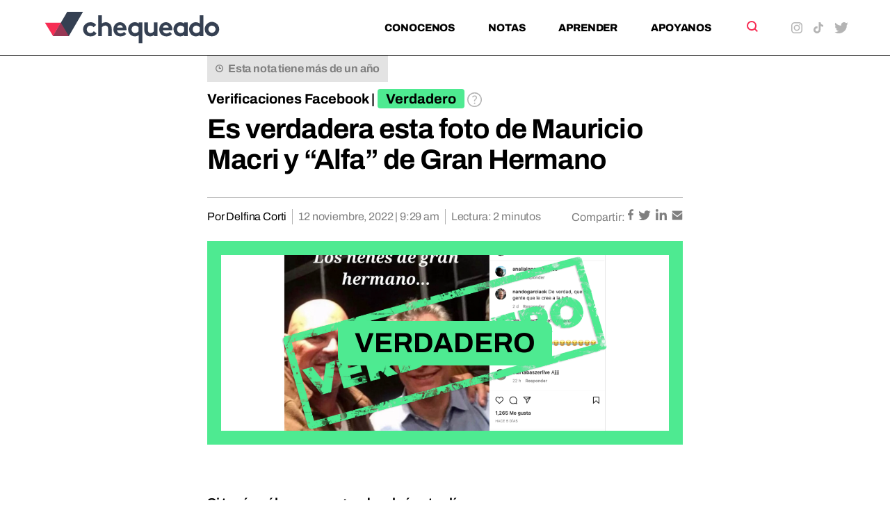

--- FILE ---
content_type: text/html; charset=UTF-8
request_url: https://chequeado.com/verificacionfb/es-verdadera-esta-foto-de-mauricio-macri-y-alfa-de-gran-hermano/
body_size: 17637
content:
	<!DOCTYPE html>
<html lang="es-AR" prefix="og: https://ogp.me/ns#">
	<head>
		<meta charset="UTF-8"/>

		<meta http-equiv="X-UA-Compatible" content="IE=edge">

		<meta id="viewport" name="viewport" content="width=device-width">
		
		<!-- FEED RSS -->
                <link rel="alternate" type="application/rss+xml" href="https://chequeado.com/feed/?post_type=nota">

		<!-- Google tag (gtag.js) -->
		<script async src="https://www.googletagmanager.com/gtag/js?id=G-TDP47R1TWS"></script>
		<script>
			window.dataLayer = window.dataLayer || [];

			function gtag() {
				dataLayer.push(arguments);
			}

			gtag('js', new Date());

			gtag('config', 'G-TDP47R1TWS');
		</script>

<!-- Google Tag Manager -->
<script>(function(w,d,s,l,i){w[l]=w[l]||[];w[l].push({'gtm.start':
new Date().getTime(),event:'gtm.js'});var f=d.getElementsByTagName(s)[0],
j=d.createElement(s),dl=l!='dataLayer'?'&l='+l:'';j.async=true;j.src=
'https://www.googletagmanager.com/gtm.js?id='+i+dl;f.parentNode.insertBefore(j,f);
})(window,document,'script','dataLayer','GTM-5QXBDQQ');</script>
<!-- End Google Tag Manager -->

		<!-- Marfeel analytics -->
		<script type="text/javascript">
			!function(){"use strict";function e(e){var t=!(arguments.length>1&&void 0!==arguments[1])||arguments[1],c=document.createElement("script");c.src=e,t?c.type="module":(c.async=!0,c.type="text/javascript",c.setAttribute("nomodule",""));var n=document.getElementsByTagName("script")[0];n.parentNode.insertBefore(c,n)}!function(t,c){!function(t,c,n){var a,o,r;n.accountId=c,null!==(a=t.marfeel)&&void 0!==a||(t.marfeel={}),null!==(o=(r=t.marfeel).cmd)&&void 0!==o||(r.cmd=[]),t.marfeel.config=n;var i="https://sdk.mrf.io/statics";e("".concat(i,"/marfeel-sdk.js?id=").concat(c),!0),e("".concat(i,"/marfeel-sdk.es5.js?id=").concat(c),!1)}(t,c,arguments.length>2&&void 0!==arguments[2]?arguments[2]:{})}(window,5771,{} /* Config */)}();
		</script>	


		<!-- Chrome coloured bar -->
		<meta name="theme-color" content="#FFF">

					<link rel="icon" type="image/png" href="https://chequeado.com/wp-content/themes/chequeado/assets/img/favicon.png">
			<meta name="description" content="Circula en Instagram una foto del ex presidente de la Nación Mauricio Macri (Cambiemos) junto con Walter “Alfa” Santiago, participante del programa televisivo Gran Hermano. Esta imagen es...">

			<!-- Facebook / OpenGraph -->
			<meta property="og:type" content="website"/>
			<meta property="og:url" content="https://chequeado.com/verificacionfb/es-verdadera-esta-foto-de-mauricio-macri-y-alfa-de-gran-hermano/"/>
			<meta property="og:title" content="Es verdadera esta foto de Mauricio Macri y “Alfa” de Gran Hermano"/>
			<meta property="og:description" content="Circula en Instagram una foto del ex presidente de la Nación Mauricio Macri (Cambiemos) junto con Walter “Alfa” Santiago, participante del programa televisivo Gran Hermano. Esta imagen es..."/>
			<meta property="og:image" content="https://chequeado.com/wp-content/uploads/2022/11/Plantilla-desinformacio--n-9-350x150.png"/>

			<!-- Twitter -->
			<meta name="twitter:card" content="summary_large_image">

			
			<meta name="twitter:title" content="Es verdadera esta foto de Mauricio Macri y “Alfa” de Gran Hermano"/>
			<meta name="twitter:description" content="Circula en Instagram una foto del ex presidente de la Nación Mauricio Macri (Cambiemos) junto con Walter “Alfa” Santiago, participante del programa televisivo Gran Hermano. Esta imagen es..."/>
			<meta name="twitter:image" content="https://chequeado.com/wp-content/uploads/2022/11/Plantilla-desinformacio--n-9-350x150.png">
			
		<!-- WordPress head functions -->
		<script data-cfasync="false" data-no-defer="1" data-no-minify="1" data-no-optimize="1">var ewww_webp_supported=!1;function check_webp_feature(A,e){var w;e=void 0!==e?e:function(){},ewww_webp_supported?e(ewww_webp_supported):((w=new Image).onload=function(){ewww_webp_supported=0<w.width&&0<w.height,e&&e(ewww_webp_supported)},w.onerror=function(){e&&e(!1)},w.src="data:image/webp;base64,"+{alpha:"UklGRkoAAABXRUJQVlA4WAoAAAAQAAAAAAAAAAAAQUxQSAwAAAARBxAR/Q9ERP8DAABWUDggGAAAABQBAJ0BKgEAAQAAAP4AAA3AAP7mtQAAAA=="}[A])}check_webp_feature("alpha");</script><script data-cfasync="false" data-no-defer="1" data-no-minify="1" data-no-optimize="1">var Arrive=function(c,w){"use strict";if(c.MutationObserver&&"undefined"!=typeof HTMLElement){var r,a=0,u=(r=HTMLElement.prototype.matches||HTMLElement.prototype.webkitMatchesSelector||HTMLElement.prototype.mozMatchesSelector||HTMLElement.prototype.msMatchesSelector,{matchesSelector:function(e,t){return e instanceof HTMLElement&&r.call(e,t)},addMethod:function(e,t,r){var a=e[t];e[t]=function(){return r.length==arguments.length?r.apply(this,arguments):"function"==typeof a?a.apply(this,arguments):void 0}},callCallbacks:function(e,t){t&&t.options.onceOnly&&1==t.firedElems.length&&(e=[e[0]]);for(var r,a=0;r=e[a];a++)r&&r.callback&&r.callback.call(r.elem,r.elem);t&&t.options.onceOnly&&1==t.firedElems.length&&t.me.unbindEventWithSelectorAndCallback.call(t.target,t.selector,t.callback)},checkChildNodesRecursively:function(e,t,r,a){for(var i,n=0;i=e[n];n++)r(i,t,a)&&a.push({callback:t.callback,elem:i}),0<i.childNodes.length&&u.checkChildNodesRecursively(i.childNodes,t,r,a)},mergeArrays:function(e,t){var r,a={};for(r in e)e.hasOwnProperty(r)&&(a[r]=e[r]);for(r in t)t.hasOwnProperty(r)&&(a[r]=t[r]);return a},toElementsArray:function(e){return e=void 0!==e&&("number"!=typeof e.length||e===c)?[e]:e}}),e=(l.prototype.addEvent=function(e,t,r,a){a={target:e,selector:t,options:r,callback:a,firedElems:[]};return this._beforeAdding&&this._beforeAdding(a),this._eventsBucket.push(a),a},l.prototype.removeEvent=function(e){for(var t,r=this._eventsBucket.length-1;t=this._eventsBucket[r];r--)e(t)&&(this._beforeRemoving&&this._beforeRemoving(t),(t=this._eventsBucket.splice(r,1))&&t.length&&(t[0].callback=null))},l.prototype.beforeAdding=function(e){this._beforeAdding=e},l.prototype.beforeRemoving=function(e){this._beforeRemoving=e},l),t=function(i,n){var o=new e,l=this,s={fireOnAttributesModification:!1};return o.beforeAdding(function(t){var e=t.target;e!==c.document&&e!==c||(e=document.getElementsByTagName("html")[0]);var r=new MutationObserver(function(e){n.call(this,e,t)}),a=i(t.options);r.observe(e,a),t.observer=r,t.me=l}),o.beforeRemoving(function(e){e.observer.disconnect()}),this.bindEvent=function(e,t,r){t=u.mergeArrays(s,t);for(var a=u.toElementsArray(this),i=0;i<a.length;i++)o.addEvent(a[i],e,t,r)},this.unbindEvent=function(){var r=u.toElementsArray(this);o.removeEvent(function(e){for(var t=0;t<r.length;t++)if(this===w||e.target===r[t])return!0;return!1})},this.unbindEventWithSelectorOrCallback=function(r){var a=u.toElementsArray(this),i=r,e="function"==typeof r?function(e){for(var t=0;t<a.length;t++)if((this===w||e.target===a[t])&&e.callback===i)return!0;return!1}:function(e){for(var t=0;t<a.length;t++)if((this===w||e.target===a[t])&&e.selector===r)return!0;return!1};o.removeEvent(e)},this.unbindEventWithSelectorAndCallback=function(r,a){var i=u.toElementsArray(this);o.removeEvent(function(e){for(var t=0;t<i.length;t++)if((this===w||e.target===i[t])&&e.selector===r&&e.callback===a)return!0;return!1})},this},i=new function(){var s={fireOnAttributesModification:!1,onceOnly:!1,existing:!1};function n(e,t,r){return!(!u.matchesSelector(e,t.selector)||(e._id===w&&(e._id=a++),-1!=t.firedElems.indexOf(e._id)))&&(t.firedElems.push(e._id),!0)}var c=(i=new t(function(e){var t={attributes:!1,childList:!0,subtree:!0};return e.fireOnAttributesModification&&(t.attributes=!0),t},function(e,i){e.forEach(function(e){var t=e.addedNodes,r=e.target,a=[];null!==t&&0<t.length?u.checkChildNodesRecursively(t,i,n,a):"attributes"===e.type&&n(r,i)&&a.push({callback:i.callback,elem:r}),u.callCallbacks(a,i)})})).bindEvent;return i.bindEvent=function(e,t,r){t=void 0===r?(r=t,s):u.mergeArrays(s,t);var a=u.toElementsArray(this);if(t.existing){for(var i=[],n=0;n<a.length;n++)for(var o=a[n].querySelectorAll(e),l=0;l<o.length;l++)i.push({callback:r,elem:o[l]});if(t.onceOnly&&i.length)return r.call(i[0].elem,i[0].elem);setTimeout(u.callCallbacks,1,i)}c.call(this,e,t,r)},i},o=new function(){var a={};function i(e,t){return u.matchesSelector(e,t.selector)}var n=(o=new t(function(){return{childList:!0,subtree:!0}},function(e,r){e.forEach(function(e){var t=e.removedNodes,e=[];null!==t&&0<t.length&&u.checkChildNodesRecursively(t,r,i,e),u.callCallbacks(e,r)})})).bindEvent;return o.bindEvent=function(e,t,r){t=void 0===r?(r=t,a):u.mergeArrays(a,t),n.call(this,e,t,r)},o};d(HTMLElement.prototype),d(NodeList.prototype),d(HTMLCollection.prototype),d(HTMLDocument.prototype),d(Window.prototype);var n={};return s(i,n,"unbindAllArrive"),s(o,n,"unbindAllLeave"),n}function l(){this._eventsBucket=[],this._beforeAdding=null,this._beforeRemoving=null}function s(e,t,r){u.addMethod(t,r,e.unbindEvent),u.addMethod(t,r,e.unbindEventWithSelectorOrCallback),u.addMethod(t,r,e.unbindEventWithSelectorAndCallback)}function d(e){e.arrive=i.bindEvent,s(i,e,"unbindArrive"),e.leave=o.bindEvent,s(o,e,"unbindLeave")}}(window,void 0),ewww_webp_supported=!1;function check_webp_feature(e,t){var r;ewww_webp_supported?t(ewww_webp_supported):((r=new Image).onload=function(){ewww_webp_supported=0<r.width&&0<r.height,t(ewww_webp_supported)},r.onerror=function(){t(!1)},r.src="data:image/webp;base64,"+{alpha:"UklGRkoAAABXRUJQVlA4WAoAAAAQAAAAAAAAAAAAQUxQSAwAAAARBxAR/Q9ERP8DAABWUDggGAAAABQBAJ0BKgEAAQAAAP4AAA3AAP7mtQAAAA==",animation:"UklGRlIAAABXRUJQVlA4WAoAAAASAAAAAAAAAAAAQU5JTQYAAAD/////AABBTk1GJgAAAAAAAAAAAAAAAAAAAGQAAABWUDhMDQAAAC8AAAAQBxAREYiI/gcA"}[e])}function ewwwLoadImages(e){if(e){for(var t=document.querySelectorAll(".batch-image img, .image-wrapper a, .ngg-pro-masonry-item a, .ngg-galleria-offscreen-seo-wrapper a"),r=0,a=t.length;r<a;r++)ewwwAttr(t[r],"data-src",t[r].getAttribute("data-webp")),ewwwAttr(t[r],"data-thumbnail",t[r].getAttribute("data-webp-thumbnail"));for(var i=document.querySelectorAll("div.woocommerce-product-gallery__image"),r=0,a=i.length;r<a;r++)ewwwAttr(i[r],"data-thumb",i[r].getAttribute("data-webp-thumb"))}for(var n=document.querySelectorAll("video"),r=0,a=n.length;r<a;r++)ewwwAttr(n[r],"poster",e?n[r].getAttribute("data-poster-webp"):n[r].getAttribute("data-poster-image"));for(var o,l=document.querySelectorAll("img.ewww_webp_lazy_load"),r=0,a=l.length;r<a;r++)e&&(ewwwAttr(l[r],"data-lazy-srcset",l[r].getAttribute("data-lazy-srcset-webp")),ewwwAttr(l[r],"data-srcset",l[r].getAttribute("data-srcset-webp")),ewwwAttr(l[r],"data-lazy-src",l[r].getAttribute("data-lazy-src-webp")),ewwwAttr(l[r],"data-src",l[r].getAttribute("data-src-webp")),ewwwAttr(l[r],"data-orig-file",l[r].getAttribute("data-webp-orig-file")),ewwwAttr(l[r],"data-medium-file",l[r].getAttribute("data-webp-medium-file")),ewwwAttr(l[r],"data-large-file",l[r].getAttribute("data-webp-large-file")),null!=(o=l[r].getAttribute("srcset"))&&!1!==o&&o.includes("R0lGOD")&&ewwwAttr(l[r],"src",l[r].getAttribute("data-lazy-src-webp"))),l[r].className=l[r].className.replace(/\bewww_webp_lazy_load\b/,"");for(var s=document.querySelectorAll(".ewww_webp"),r=0,a=s.length;r<a;r++)e?(ewwwAttr(s[r],"srcset",s[r].getAttribute("data-srcset-webp")),ewwwAttr(s[r],"src",s[r].getAttribute("data-src-webp")),ewwwAttr(s[r],"data-orig-file",s[r].getAttribute("data-webp-orig-file")),ewwwAttr(s[r],"data-medium-file",s[r].getAttribute("data-webp-medium-file")),ewwwAttr(s[r],"data-large-file",s[r].getAttribute("data-webp-large-file")),ewwwAttr(s[r],"data-large_image",s[r].getAttribute("data-webp-large_image")),ewwwAttr(s[r],"data-src",s[r].getAttribute("data-webp-src"))):(ewwwAttr(s[r],"srcset",s[r].getAttribute("data-srcset-img")),ewwwAttr(s[r],"src",s[r].getAttribute("data-src-img"))),s[r].className=s[r].className.replace(/\bewww_webp\b/,"ewww_webp_loaded");window.jQuery&&jQuery.fn.isotope&&jQuery.fn.imagesLoaded&&(jQuery(".fusion-posts-container-infinite").imagesLoaded(function(){jQuery(".fusion-posts-container-infinite").hasClass("isotope")&&jQuery(".fusion-posts-container-infinite").isotope()}),jQuery(".fusion-portfolio:not(.fusion-recent-works) .fusion-portfolio-wrapper").imagesLoaded(function(){jQuery(".fusion-portfolio:not(.fusion-recent-works) .fusion-portfolio-wrapper").isotope()}))}function ewwwWebPInit(e){ewwwLoadImages(e),ewwwNggLoadGalleries(e),document.arrive(".ewww_webp",function(){ewwwLoadImages(e)}),document.arrive(".ewww_webp_lazy_load",function(){ewwwLoadImages(e)}),document.arrive("videos",function(){ewwwLoadImages(e)}),"loading"==document.readyState?document.addEventListener("DOMContentLoaded",ewwwJSONParserInit):("undefined"!=typeof galleries&&ewwwNggParseGalleries(e),ewwwWooParseVariations(e))}function ewwwAttr(e,t,r){null!=r&&!1!==r&&e.setAttribute(t,r)}function ewwwJSONParserInit(){"undefined"!=typeof galleries&&check_webp_feature("alpha",ewwwNggParseGalleries),check_webp_feature("alpha",ewwwWooParseVariations)}function ewwwWooParseVariations(e){if(e)for(var t=document.querySelectorAll("form.variations_form"),r=0,a=t.length;r<a;r++){var i=t[r].getAttribute("data-product_variations"),n=!1;try{for(var o in i=JSON.parse(i))void 0!==i[o]&&void 0!==i[o].image&&(void 0!==i[o].image.src_webp&&(i[o].image.src=i[o].image.src_webp,n=!0),void 0!==i[o].image.srcset_webp&&(i[o].image.srcset=i[o].image.srcset_webp,n=!0),void 0!==i[o].image.full_src_webp&&(i[o].image.full_src=i[o].image.full_src_webp,n=!0),void 0!==i[o].image.gallery_thumbnail_src_webp&&(i[o].image.gallery_thumbnail_src=i[o].image.gallery_thumbnail_src_webp,n=!0),void 0!==i[o].image.thumb_src_webp&&(i[o].image.thumb_src=i[o].image.thumb_src_webp,n=!0));n&&ewwwAttr(t[r],"data-product_variations",JSON.stringify(i))}catch(e){}}}function ewwwNggParseGalleries(e){if(e)for(var t in galleries){var r=galleries[t];galleries[t].images_list=ewwwNggParseImageList(r.images_list)}}function ewwwNggLoadGalleries(e){e&&document.addEventListener("ngg.galleria.themeadded",function(e,t){window.ngg_galleria._create_backup=window.ngg_galleria.create,window.ngg_galleria.create=function(e,t){var r=$(e).data("id");return galleries["gallery_"+r].images_list=ewwwNggParseImageList(galleries["gallery_"+r].images_list),window.ngg_galleria._create_backup(e,t)}})}function ewwwNggParseImageList(e){for(var t in e){var r=e[t];if(void 0!==r["image-webp"]&&(e[t].image=r["image-webp"],delete e[t]["image-webp"]),void 0!==r["thumb-webp"]&&(e[t].thumb=r["thumb-webp"],delete e[t]["thumb-webp"]),void 0!==r.full_image_webp&&(e[t].full_image=r.full_image_webp,delete e[t].full_image_webp),void 0!==r.srcsets)for(var a in r.srcsets)nggSrcset=r.srcsets[a],void 0!==r.srcsets[a+"-webp"]&&(e[t].srcsets[a]=r.srcsets[a+"-webp"],delete e[t].srcsets[a+"-webp"]);if(void 0!==r.full_srcsets)for(var i in r.full_srcsets)nggFSrcset=r.full_srcsets[i],void 0!==r.full_srcsets[i+"-webp"]&&(e[t].full_srcsets[i]=r.full_srcsets[i+"-webp"],delete e[t].full_srcsets[i+"-webp"])}return e}check_webp_feature("alpha",ewwwWebPInit);</script>
<!-- Search Engine Optimization by Rank Math PRO - https://rankmath.com/ -->
<title>Es verdadera esta foto de Mauricio Macri y “Alfa” de Gran Hermano - Chequeado</title>
<meta name="description" content="Circula en Instagram una foto del ex presidente de la Nación Mauricio Macri (Cambiemos) junto con Walter “Alfa” Santiago, participante del programa televisivo"/>
<meta name="robots" content="follow, index, max-snippet:-1, max-video-preview:-1, max-image-preview:large"/>
<link rel="canonical" href="https://chequeado.com/verificacionfb/es-verdadera-esta-foto-de-mauricio-macri-y-alfa-de-gran-hermano/" />
<meta property="og:locale" content="es_ES" />
<meta property="og:type" content="article" />
<meta property="og:title" content="Es verdadera esta foto de Mauricio Macri y “Alfa” de Gran Hermano - Chequeado" />
<meta property="og:description" content="Circula en Instagram una foto del ex presidente de la Nación Mauricio Macri (Cambiemos) junto con Walter “Alfa” Santiago, participante del programa televisivo" />
<meta property="og:url" content="https://chequeado.com/verificacionfb/es-verdadera-esta-foto-de-mauricio-macri-y-alfa-de-gran-hermano/" />
<meta property="og:site_name" content="Chequeado" />
<meta property="article:tag" content="Verificación Facebook" />
<meta property="article:section" content="Personajes" />
<meta property="og:updated_time" content="2022-11-12T09:29:55-03:00" />
<meta property="og:image" content="https://chequeado.com/wp-content/uploads/2022/11/Plantilla-desinformacio--n-9.png" />
<meta property="og:image:secure_url" content="https://chequeado.com/wp-content/uploads/2022/11/Plantilla-desinformacio--n-9.png" />
<meta property="og:image:width" content="1280" />
<meta property="og:image:height" content="549" />
<meta property="og:image:alt" content="Es verdadera esta foto de Mauricio Macri y “Alfa” de Gran Hermano" />
<meta property="og:image:type" content="image/png" />
<meta name="twitter:card" content="summary_large_image" />
<meta name="twitter:title" content="Es verdadera esta foto de Mauricio Macri y “Alfa” de Gran Hermano - Chequeado" />
<meta name="twitter:description" content="Circula en Instagram una foto del ex presidente de la Nación Mauricio Macri (Cambiemos) junto con Walter “Alfa” Santiago, participante del programa televisivo" />
<meta name="twitter:image" content="https://chequeado.com/wp-content/uploads/2022/11/Plantilla-desinformacio--n-9.png" />
<script type="application/ld+json" class="rank-math-schema-pro">{"@context":"https://schema.org","@graph":[{"@type":"BreadcrumbList","@id":"https://chequeado.com/verificacionfb/es-verdadera-esta-foto-de-mauricio-macri-y-alfa-de-gran-hermano/#breadcrumb","itemListElement":[{"@type":"ListItem","position":"1","item":{"@id":"https://chequeado.com","name":"Inicio"}},{"@type":"ListItem","position":"2","item":{"@id":"https://chequeado.com/nota/","name":"Notas"}},{"@type":"ListItem","position":"3","item":{"@id":"https://chequeado.com/verificacionfb/es-verdadera-esta-foto-de-mauricio-macri-y-alfa-de-gran-hermano/","name":"Es verdadera esta foto de Mauricio Macri y \u201cAlfa\u201d de Gran Hermano"}}]}]}</script>
<!-- /Plugin Rank Math WordPress SEO -->

<link rel='dns-prefetch' href='//fonts.googleapis.com' />
<link rel="alternate" type="application/rss+xml" title="Chequeado &raquo; Es verdadera esta foto de Mauricio Macri y “Alfa” de Gran Hermano RSS de los comentarios" href="https://chequeado.com/verificacionfb/es-verdadera-esta-foto-de-mauricio-macri-y-alfa-de-gran-hermano/feed/" />
<link rel="alternate" title="oEmbed (JSON)" type="application/json+oembed" href="https://chequeado.com/wp-json/oembed/1.0/embed?url=https%3A%2F%2Fchequeado.com%2Fverificacionfb%2Fes-verdadera-esta-foto-de-mauricio-macri-y-alfa-de-gran-hermano%2F" />
<link rel="alternate" title="oEmbed (XML)" type="text/xml+oembed" href="https://chequeado.com/wp-json/oembed/1.0/embed?url=https%3A%2F%2Fchequeado.com%2Fverificacionfb%2Fes-verdadera-esta-foto-de-mauricio-macri-y-alfa-de-gran-hermano%2F&#038;format=xml" />
<style id='wp-img-auto-sizes-contain-inline-css'>
img:is([sizes=auto i],[sizes^="auto," i]){contain-intrinsic-size:3000px 1500px}
/*# sourceURL=wp-img-auto-sizes-contain-inline-css */
</style>
<link rel='stylesheet' id='contact-form-7-css' href='https://chequeado.com/wp-content/plugins/contact-form-7/includes/css/styles.css?ver=6.1.4' media='all' />
<link rel='stylesheet' id='mc4wp-form-basic-css' href='https://chequeado.com/wp-content/plugins/mailchimp-for-wp/assets/css/form-basic.css?ver=4.10.9' media='all' />
<link rel='stylesheet' id='dale-live-events-css' href='https://chequeado.com/wp-content/plugins/daext-live-events/public/assets/css/production/live-events.css?ver=1.32' media='all' />
<link rel='stylesheet' id='dale-custom-css' href='https://chequeado.com/wp-content/plugins/daext-live-events/public/assets/css/custom-1.css?ver=1.32' media='all' />
<link rel='stylesheet' id='dale-fontello-css' href='https://chequeado.com/wp-content/plugins/daext-live-events/public/assets/font/fontello/css/dale-fontello.css?ver=1.32' media='all' />
<style type="text/css">@font-face {font-family:Archivo;font-style:normal;font-weight:400;src:url(/cf-fonts/v/archivo/5.0.16/latin/wght/normal.woff2);unicode-range:U+0000-00FF,U+0131,U+0152-0153,U+02BB-02BC,U+02C6,U+02DA,U+02DC,U+0304,U+0308,U+0329,U+2000-206F,U+2074,U+20AC,U+2122,U+2191,U+2193,U+2212,U+2215,U+FEFF,U+FFFD;font-display:swap;}@font-face {font-family:Archivo;font-style:normal;font-weight:400;src:url(/cf-fonts/v/archivo/5.0.16/latin-ext/wght/normal.woff2);unicode-range:U+0100-02AF,U+0304,U+0308,U+0329,U+1E00-1E9F,U+1EF2-1EFF,U+2020,U+20A0-20AB,U+20AD-20CF,U+2113,U+2C60-2C7F,U+A720-A7FF;font-display:swap;}@font-face {font-family:Archivo;font-style:normal;font-weight:400;src:url(/cf-fonts/v/archivo/5.0.16/vietnamese/wght/normal.woff2);unicode-range:U+0102-0103,U+0110-0111,U+0128-0129,U+0168-0169,U+01A0-01A1,U+01AF-01B0,U+0300-0301,U+0303-0304,U+0308-0309,U+0323,U+0329,U+1EA0-1EF9,U+20AB;font-display:swap;}@font-face {font-family:Archivo;font-style:normal;font-weight:700;src:url(/cf-fonts/v/archivo/5.0.16/vietnamese/wght/normal.woff2);unicode-range:U+0102-0103,U+0110-0111,U+0128-0129,U+0168-0169,U+01A0-01A1,U+01AF-01B0,U+0300-0301,U+0303-0304,U+0308-0309,U+0323,U+0329,U+1EA0-1EF9,U+20AB;font-display:swap;}@font-face {font-family:Archivo;font-style:normal;font-weight:700;src:url(/cf-fonts/v/archivo/5.0.16/latin/wght/normal.woff2);unicode-range:U+0000-00FF,U+0131,U+0152-0153,U+02BB-02BC,U+02C6,U+02DA,U+02DC,U+0304,U+0308,U+0329,U+2000-206F,U+2074,U+20AC,U+2122,U+2191,U+2193,U+2212,U+2215,U+FEFF,U+FFFD;font-display:swap;}@font-face {font-family:Archivo;font-style:normal;font-weight:700;src:url(/cf-fonts/v/archivo/5.0.16/latin-ext/wght/normal.woff2);unicode-range:U+0100-02AF,U+0304,U+0308,U+0329,U+1E00-1E9F,U+1EF2-1EFF,U+2020,U+20A0-20AB,U+20AD-20CF,U+2113,U+2C60-2C7F,U+A720-A7FF;font-display:swap;}@font-face {font-family:Archivo;font-style:normal;font-weight:800;src:url(/cf-fonts/v/archivo/5.0.16/latin-ext/wght/normal.woff2);unicode-range:U+0100-02AF,U+0304,U+0308,U+0329,U+1E00-1E9F,U+1EF2-1EFF,U+2020,U+20A0-20AB,U+20AD-20CF,U+2113,U+2C60-2C7F,U+A720-A7FF;font-display:swap;}@font-face {font-family:Archivo;font-style:normal;font-weight:800;src:url(/cf-fonts/v/archivo/5.0.16/vietnamese/wght/normal.woff2);unicode-range:U+0102-0103,U+0110-0111,U+0128-0129,U+0168-0169,U+01A0-01A1,U+01AF-01B0,U+0300-0301,U+0303-0304,U+0308-0309,U+0323,U+0329,U+1EA0-1EF9,U+20AB;font-display:swap;}@font-face {font-family:Archivo;font-style:normal;font-weight:800;src:url(/cf-fonts/v/archivo/5.0.16/latin/wght/normal.woff2);unicode-range:U+0000-00FF,U+0131,U+0152-0153,U+02BB-02BC,U+02C6,U+02DA,U+02DC,U+0304,U+0308,U+0329,U+2000-206F,U+2074,U+20AC,U+2122,U+2191,U+2193,U+2212,U+2215,U+FEFF,U+FFFD;font-display:swap;}@font-face {font-family:Archivo;font-style:italic;font-weight:400;src:url(/cf-fonts/v/archivo/5.0.16/latin/wght/italic.woff2);unicode-range:U+0000-00FF,U+0131,U+0152-0153,U+02BB-02BC,U+02C6,U+02DA,U+02DC,U+0304,U+0308,U+0329,U+2000-206F,U+2074,U+20AC,U+2122,U+2191,U+2193,U+2212,U+2215,U+FEFF,U+FFFD;font-display:swap;}@font-face {font-family:Archivo;font-style:italic;font-weight:400;src:url(/cf-fonts/v/archivo/5.0.16/latin-ext/wght/italic.woff2);unicode-range:U+0100-02AF,U+0304,U+0308,U+0329,U+1E00-1E9F,U+1EF2-1EFF,U+2020,U+20A0-20AB,U+20AD-20CF,U+2113,U+2C60-2C7F,U+A720-A7FF;font-display:swap;}@font-face {font-family:Archivo;font-style:italic;font-weight:400;src:url(/cf-fonts/v/archivo/5.0.16/vietnamese/wght/italic.woff2);unicode-range:U+0102-0103,U+0110-0111,U+0128-0129,U+0168-0169,U+01A0-01A1,U+01AF-01B0,U+0300-0301,U+0303-0304,U+0308-0309,U+0323,U+0329,U+1EA0-1EF9,U+20AB;font-display:swap;}@font-face {font-family:Archivo;font-style:italic;font-weight:700;src:url(/cf-fonts/v/archivo/5.0.16/latin-ext/wght/italic.woff2);unicode-range:U+0100-02AF,U+0304,U+0308,U+0329,U+1E00-1E9F,U+1EF2-1EFF,U+2020,U+20A0-20AB,U+20AD-20CF,U+2113,U+2C60-2C7F,U+A720-A7FF;font-display:swap;}@font-face {font-family:Archivo;font-style:italic;font-weight:700;src:url(/cf-fonts/v/archivo/5.0.16/latin/wght/italic.woff2);unicode-range:U+0000-00FF,U+0131,U+0152-0153,U+02BB-02BC,U+02C6,U+02DA,U+02DC,U+0304,U+0308,U+0329,U+2000-206F,U+2074,U+20AC,U+2122,U+2191,U+2193,U+2212,U+2215,U+FEFF,U+FFFD;font-display:swap;}@font-face {font-family:Archivo;font-style:italic;font-weight:700;src:url(/cf-fonts/v/archivo/5.0.16/vietnamese/wght/italic.woff2);unicode-range:U+0102-0103,U+0110-0111,U+0128-0129,U+0168-0169,U+01A0-01A1,U+01AF-01B0,U+0300-0301,U+0303-0304,U+0308-0309,U+0323,U+0329,U+1EA0-1EF9,U+20AB;font-display:swap;}@font-face {font-family:Archivo;font-style:italic;font-weight:800;src:url(/cf-fonts/v/archivo/5.0.16/latin/wght/italic.woff2);unicode-range:U+0000-00FF,U+0131,U+0152-0153,U+02BB-02BC,U+02C6,U+02DA,U+02DC,U+0304,U+0308,U+0329,U+2000-206F,U+2074,U+20AC,U+2122,U+2191,U+2193,U+2212,U+2215,U+FEFF,U+FFFD;font-display:swap;}@font-face {font-family:Archivo;font-style:italic;font-weight:800;src:url(/cf-fonts/v/archivo/5.0.16/vietnamese/wght/italic.woff2);unicode-range:U+0102-0103,U+0110-0111,U+0128-0129,U+0168-0169,U+01A0-01A1,U+01AF-01B0,U+0300-0301,U+0303-0304,U+0308-0309,U+0323,U+0329,U+1EA0-1EF9,U+20AB;font-display:swap;}@font-face {font-family:Archivo;font-style:italic;font-weight:800;src:url(/cf-fonts/v/archivo/5.0.16/latin-ext/wght/italic.woff2);unicode-range:U+0100-02AF,U+0304,U+0308,U+0329,U+1E00-1E9F,U+1EF2-1EFF,U+2020,U+20A0-20AB,U+20AD-20CF,U+2113,U+2C60-2C7F,U+A720-A7FF;font-display:swap;}</style>
<link rel='stylesheet' id='theme-styles-css' href='https://chequeado.com/wp-content/themes/chequeado/assets/css/style.min.css?ver=1.4.1' media='all' />
<link rel="https://api.w.org/" href="https://chequeado.com/wp-json/" /><link rel="alternate" title="JSON" type="application/json" href="https://chequeado.com/wp-json/wp/v2/nota/55402" /><link rel="EditURI" type="application/rsd+xml" title="RSD" href="https://chequeado.com/xmlrpc.php?rsd" />
<meta name="generator" content="WordPress 6.9" />
<link rel='shortlink' href='https://chequeado.com/?p=55402' />
<style type="text/css">@font-face {font-family:Archivo;font-style:normal;font-weight:100;src:url(/cf-fonts/v/archivo/5.0.16/latin-ext/wght/normal.woff2);unicode-range:U+0100-02AF,U+0304,U+0308,U+0329,U+1E00-1E9F,U+1EF2-1EFF,U+2020,U+20A0-20AB,U+20AD-20CF,U+2113,U+2C60-2C7F,U+A720-A7FF;font-display:swap;}@font-face {font-family:Archivo;font-style:normal;font-weight:100;src:url(/cf-fonts/v/archivo/5.0.16/vietnamese/wght/normal.woff2);unicode-range:U+0102-0103,U+0110-0111,U+0128-0129,U+0168-0169,U+01A0-01A1,U+01AF-01B0,U+0300-0301,U+0303-0304,U+0308-0309,U+0323,U+0329,U+1EA0-1EF9,U+20AB;font-display:swap;}@font-face {font-family:Archivo;font-style:normal;font-weight:100;src:url(/cf-fonts/v/archivo/5.0.16/latin/wght/normal.woff2);unicode-range:U+0000-00FF,U+0131,U+0152-0153,U+02BB-02BC,U+02C6,U+02DA,U+02DC,U+0304,U+0308,U+0329,U+2000-206F,U+2074,U+20AC,U+2122,U+2191,U+2193,U+2212,U+2215,U+FEFF,U+FFFD;font-display:swap;}@font-face {font-family:Archivo;font-style:normal;font-weight:200;src:url(/cf-fonts/v/archivo/5.0.16/vietnamese/wght/normal.woff2);unicode-range:U+0102-0103,U+0110-0111,U+0128-0129,U+0168-0169,U+01A0-01A1,U+01AF-01B0,U+0300-0301,U+0303-0304,U+0308-0309,U+0323,U+0329,U+1EA0-1EF9,U+20AB;font-display:swap;}@font-face {font-family:Archivo;font-style:normal;font-weight:200;src:url(/cf-fonts/v/archivo/5.0.16/latin-ext/wght/normal.woff2);unicode-range:U+0100-02AF,U+0304,U+0308,U+0329,U+1E00-1E9F,U+1EF2-1EFF,U+2020,U+20A0-20AB,U+20AD-20CF,U+2113,U+2C60-2C7F,U+A720-A7FF;font-display:swap;}@font-face {font-family:Archivo;font-style:normal;font-weight:200;src:url(/cf-fonts/v/archivo/5.0.16/latin/wght/normal.woff2);unicode-range:U+0000-00FF,U+0131,U+0152-0153,U+02BB-02BC,U+02C6,U+02DA,U+02DC,U+0304,U+0308,U+0329,U+2000-206F,U+2074,U+20AC,U+2122,U+2191,U+2193,U+2212,U+2215,U+FEFF,U+FFFD;font-display:swap;}@font-face {font-family:Archivo;font-style:normal;font-weight:300;src:url(/cf-fonts/v/archivo/5.0.16/latin/wght/normal.woff2);unicode-range:U+0000-00FF,U+0131,U+0152-0153,U+02BB-02BC,U+02C6,U+02DA,U+02DC,U+0304,U+0308,U+0329,U+2000-206F,U+2074,U+20AC,U+2122,U+2191,U+2193,U+2212,U+2215,U+FEFF,U+FFFD;font-display:swap;}@font-face {font-family:Archivo;font-style:normal;font-weight:300;src:url(/cf-fonts/v/archivo/5.0.16/vietnamese/wght/normal.woff2);unicode-range:U+0102-0103,U+0110-0111,U+0128-0129,U+0168-0169,U+01A0-01A1,U+01AF-01B0,U+0300-0301,U+0303-0304,U+0308-0309,U+0323,U+0329,U+1EA0-1EF9,U+20AB;font-display:swap;}@font-face {font-family:Archivo;font-style:normal;font-weight:300;src:url(/cf-fonts/v/archivo/5.0.16/latin-ext/wght/normal.woff2);unicode-range:U+0100-02AF,U+0304,U+0308,U+0329,U+1E00-1E9F,U+1EF2-1EFF,U+2020,U+20A0-20AB,U+20AD-20CF,U+2113,U+2C60-2C7F,U+A720-A7FF;font-display:swap;}@font-face {font-family:Archivo;font-style:normal;font-weight:400;src:url(/cf-fonts/v/archivo/5.0.16/latin-ext/wght/normal.woff2);unicode-range:U+0100-02AF,U+0304,U+0308,U+0329,U+1E00-1E9F,U+1EF2-1EFF,U+2020,U+20A0-20AB,U+20AD-20CF,U+2113,U+2C60-2C7F,U+A720-A7FF;font-display:swap;}@font-face {font-family:Archivo;font-style:normal;font-weight:400;src:url(/cf-fonts/v/archivo/5.0.16/vietnamese/wght/normal.woff2);unicode-range:U+0102-0103,U+0110-0111,U+0128-0129,U+0168-0169,U+01A0-01A1,U+01AF-01B0,U+0300-0301,U+0303-0304,U+0308-0309,U+0323,U+0329,U+1EA0-1EF9,U+20AB;font-display:swap;}@font-face {font-family:Archivo;font-style:normal;font-weight:400;src:url(/cf-fonts/v/archivo/5.0.16/latin/wght/normal.woff2);unicode-range:U+0000-00FF,U+0131,U+0152-0153,U+02BB-02BC,U+02C6,U+02DA,U+02DC,U+0304,U+0308,U+0329,U+2000-206F,U+2074,U+20AC,U+2122,U+2191,U+2193,U+2212,U+2215,U+FEFF,U+FFFD;font-display:swap;}@font-face {font-family:Archivo;font-style:normal;font-weight:500;src:url(/cf-fonts/v/archivo/5.0.16/vietnamese/wght/normal.woff2);unicode-range:U+0102-0103,U+0110-0111,U+0128-0129,U+0168-0169,U+01A0-01A1,U+01AF-01B0,U+0300-0301,U+0303-0304,U+0308-0309,U+0323,U+0329,U+1EA0-1EF9,U+20AB;font-display:swap;}@font-face {font-family:Archivo;font-style:normal;font-weight:500;src:url(/cf-fonts/v/archivo/5.0.16/latin/wght/normal.woff2);unicode-range:U+0000-00FF,U+0131,U+0152-0153,U+02BB-02BC,U+02C6,U+02DA,U+02DC,U+0304,U+0308,U+0329,U+2000-206F,U+2074,U+20AC,U+2122,U+2191,U+2193,U+2212,U+2215,U+FEFF,U+FFFD;font-display:swap;}@font-face {font-family:Archivo;font-style:normal;font-weight:500;src:url(/cf-fonts/v/archivo/5.0.16/latin-ext/wght/normal.woff2);unicode-range:U+0100-02AF,U+0304,U+0308,U+0329,U+1E00-1E9F,U+1EF2-1EFF,U+2020,U+20A0-20AB,U+20AD-20CF,U+2113,U+2C60-2C7F,U+A720-A7FF;font-display:swap;}@font-face {font-family:Archivo;font-style:normal;font-weight:600;src:url(/cf-fonts/v/archivo/5.0.16/vietnamese/wght/normal.woff2);unicode-range:U+0102-0103,U+0110-0111,U+0128-0129,U+0168-0169,U+01A0-01A1,U+01AF-01B0,U+0300-0301,U+0303-0304,U+0308-0309,U+0323,U+0329,U+1EA0-1EF9,U+20AB;font-display:swap;}@font-face {font-family:Archivo;font-style:normal;font-weight:600;src:url(/cf-fonts/v/archivo/5.0.16/latin-ext/wght/normal.woff2);unicode-range:U+0100-02AF,U+0304,U+0308,U+0329,U+1E00-1E9F,U+1EF2-1EFF,U+2020,U+20A0-20AB,U+20AD-20CF,U+2113,U+2C60-2C7F,U+A720-A7FF;font-display:swap;}@font-face {font-family:Archivo;font-style:normal;font-weight:600;src:url(/cf-fonts/v/archivo/5.0.16/latin/wght/normal.woff2);unicode-range:U+0000-00FF,U+0131,U+0152-0153,U+02BB-02BC,U+02C6,U+02DA,U+02DC,U+0304,U+0308,U+0329,U+2000-206F,U+2074,U+20AC,U+2122,U+2191,U+2193,U+2212,U+2215,U+FEFF,U+FFFD;font-display:swap;}@font-face {font-family:Archivo;font-style:normal;font-weight:700;src:url(/cf-fonts/v/archivo/5.0.16/latin-ext/wght/normal.woff2);unicode-range:U+0100-02AF,U+0304,U+0308,U+0329,U+1E00-1E9F,U+1EF2-1EFF,U+2020,U+20A0-20AB,U+20AD-20CF,U+2113,U+2C60-2C7F,U+A720-A7FF;font-display:swap;}@font-face {font-family:Archivo;font-style:normal;font-weight:700;src:url(/cf-fonts/v/archivo/5.0.16/latin/wght/normal.woff2);unicode-range:U+0000-00FF,U+0131,U+0152-0153,U+02BB-02BC,U+02C6,U+02DA,U+02DC,U+0304,U+0308,U+0329,U+2000-206F,U+2074,U+20AC,U+2122,U+2191,U+2193,U+2212,U+2215,U+FEFF,U+FFFD;font-display:swap;}@font-face {font-family:Archivo;font-style:normal;font-weight:700;src:url(/cf-fonts/v/archivo/5.0.16/vietnamese/wght/normal.woff2);unicode-range:U+0102-0103,U+0110-0111,U+0128-0129,U+0168-0169,U+01A0-01A1,U+01AF-01B0,U+0300-0301,U+0303-0304,U+0308-0309,U+0323,U+0329,U+1EA0-1EF9,U+20AB;font-display:swap;}@font-face {font-family:Archivo;font-style:normal;font-weight:800;src:url(/cf-fonts/v/archivo/5.0.16/vietnamese/wght/normal.woff2);unicode-range:U+0102-0103,U+0110-0111,U+0128-0129,U+0168-0169,U+01A0-01A1,U+01AF-01B0,U+0300-0301,U+0303-0304,U+0308-0309,U+0323,U+0329,U+1EA0-1EF9,U+20AB;font-display:swap;}@font-face {font-family:Archivo;font-style:normal;font-weight:800;src:url(/cf-fonts/v/archivo/5.0.16/latin/wght/normal.woff2);unicode-range:U+0000-00FF,U+0131,U+0152-0153,U+02BB-02BC,U+02C6,U+02DA,U+02DC,U+0304,U+0308,U+0329,U+2000-206F,U+2074,U+20AC,U+2122,U+2191,U+2193,U+2212,U+2215,U+FEFF,U+FFFD;font-display:swap;}@font-face {font-family:Archivo;font-style:normal;font-weight:800;src:url(/cf-fonts/v/archivo/5.0.16/latin-ext/wght/normal.woff2);unicode-range:U+0100-02AF,U+0304,U+0308,U+0329,U+1E00-1E9F,U+1EF2-1EFF,U+2020,U+20A0-20AB,U+20AD-20CF,U+2113,U+2C60-2C7F,U+A720-A7FF;font-display:swap;}@font-face {font-family:Archivo;font-style:normal;font-weight:900;src:url(/cf-fonts/v/archivo/5.0.16/latin/wght/normal.woff2);unicode-range:U+0000-00FF,U+0131,U+0152-0153,U+02BB-02BC,U+02C6,U+02DA,U+02DC,U+0304,U+0308,U+0329,U+2000-206F,U+2074,U+20AC,U+2122,U+2191,U+2193,U+2212,U+2215,U+FEFF,U+FFFD;font-display:swap;}@font-face {font-family:Archivo;font-style:normal;font-weight:900;src:url(/cf-fonts/v/archivo/5.0.16/vietnamese/wght/normal.woff2);unicode-range:U+0102-0103,U+0110-0111,U+0128-0129,U+0168-0169,U+01A0-01A1,U+01AF-01B0,U+0300-0301,U+0303-0304,U+0308-0309,U+0323,U+0329,U+1EA0-1EF9,U+20AB;font-display:swap;}@font-face {font-family:Archivo;font-style:normal;font-weight:900;src:url(/cf-fonts/v/archivo/5.0.16/latin-ext/wght/normal.woff2);unicode-range:U+0100-02AF,U+0304,U+0308,U+0329,U+1E00-1E9F,U+1EF2-1EFF,U+2020,U+20A0-20AB,U+20AD-20CF,U+2113,U+2C60-2C7F,U+A720-A7FF;font-display:swap;}@font-face {font-family:Archivo;font-style:italic;font-weight:100;src:url(/cf-fonts/v/archivo/5.0.16/vietnamese/wght/italic.woff2);unicode-range:U+0102-0103,U+0110-0111,U+0128-0129,U+0168-0169,U+01A0-01A1,U+01AF-01B0,U+0300-0301,U+0303-0304,U+0308-0309,U+0323,U+0329,U+1EA0-1EF9,U+20AB;font-display:swap;}@font-face {font-family:Archivo;font-style:italic;font-weight:100;src:url(/cf-fonts/v/archivo/5.0.16/latin/wght/italic.woff2);unicode-range:U+0000-00FF,U+0131,U+0152-0153,U+02BB-02BC,U+02C6,U+02DA,U+02DC,U+0304,U+0308,U+0329,U+2000-206F,U+2074,U+20AC,U+2122,U+2191,U+2193,U+2212,U+2215,U+FEFF,U+FFFD;font-display:swap;}@font-face {font-family:Archivo;font-style:italic;font-weight:100;src:url(/cf-fonts/v/archivo/5.0.16/latin-ext/wght/italic.woff2);unicode-range:U+0100-02AF,U+0304,U+0308,U+0329,U+1E00-1E9F,U+1EF2-1EFF,U+2020,U+20A0-20AB,U+20AD-20CF,U+2113,U+2C60-2C7F,U+A720-A7FF;font-display:swap;}@font-face {font-family:Archivo;font-style:italic;font-weight:200;src:url(/cf-fonts/v/archivo/5.0.16/latin/wght/italic.woff2);unicode-range:U+0000-00FF,U+0131,U+0152-0153,U+02BB-02BC,U+02C6,U+02DA,U+02DC,U+0304,U+0308,U+0329,U+2000-206F,U+2074,U+20AC,U+2122,U+2191,U+2193,U+2212,U+2215,U+FEFF,U+FFFD;font-display:swap;}@font-face {font-family:Archivo;font-style:italic;font-weight:200;src:url(/cf-fonts/v/archivo/5.0.16/latin-ext/wght/italic.woff2);unicode-range:U+0100-02AF,U+0304,U+0308,U+0329,U+1E00-1E9F,U+1EF2-1EFF,U+2020,U+20A0-20AB,U+20AD-20CF,U+2113,U+2C60-2C7F,U+A720-A7FF;font-display:swap;}@font-face {font-family:Archivo;font-style:italic;font-weight:200;src:url(/cf-fonts/v/archivo/5.0.16/vietnamese/wght/italic.woff2);unicode-range:U+0102-0103,U+0110-0111,U+0128-0129,U+0168-0169,U+01A0-01A1,U+01AF-01B0,U+0300-0301,U+0303-0304,U+0308-0309,U+0323,U+0329,U+1EA0-1EF9,U+20AB;font-display:swap;}@font-face {font-family:Archivo;font-style:italic;font-weight:300;src:url(/cf-fonts/v/archivo/5.0.16/latin-ext/wght/italic.woff2);unicode-range:U+0100-02AF,U+0304,U+0308,U+0329,U+1E00-1E9F,U+1EF2-1EFF,U+2020,U+20A0-20AB,U+20AD-20CF,U+2113,U+2C60-2C7F,U+A720-A7FF;font-display:swap;}@font-face {font-family:Archivo;font-style:italic;font-weight:300;src:url(/cf-fonts/v/archivo/5.0.16/vietnamese/wght/italic.woff2);unicode-range:U+0102-0103,U+0110-0111,U+0128-0129,U+0168-0169,U+01A0-01A1,U+01AF-01B0,U+0300-0301,U+0303-0304,U+0308-0309,U+0323,U+0329,U+1EA0-1EF9,U+20AB;font-display:swap;}@font-face {font-family:Archivo;font-style:italic;font-weight:300;src:url(/cf-fonts/v/archivo/5.0.16/latin/wght/italic.woff2);unicode-range:U+0000-00FF,U+0131,U+0152-0153,U+02BB-02BC,U+02C6,U+02DA,U+02DC,U+0304,U+0308,U+0329,U+2000-206F,U+2074,U+20AC,U+2122,U+2191,U+2193,U+2212,U+2215,U+FEFF,U+FFFD;font-display:swap;}@font-face {font-family:Archivo;font-style:italic;font-weight:400;src:url(/cf-fonts/v/archivo/5.0.16/latin/wght/italic.woff2);unicode-range:U+0000-00FF,U+0131,U+0152-0153,U+02BB-02BC,U+02C6,U+02DA,U+02DC,U+0304,U+0308,U+0329,U+2000-206F,U+2074,U+20AC,U+2122,U+2191,U+2193,U+2212,U+2215,U+FEFF,U+FFFD;font-display:swap;}@font-face {font-family:Archivo;font-style:italic;font-weight:400;src:url(/cf-fonts/v/archivo/5.0.16/latin-ext/wght/italic.woff2);unicode-range:U+0100-02AF,U+0304,U+0308,U+0329,U+1E00-1E9F,U+1EF2-1EFF,U+2020,U+20A0-20AB,U+20AD-20CF,U+2113,U+2C60-2C7F,U+A720-A7FF;font-display:swap;}@font-face {font-family:Archivo;font-style:italic;font-weight:400;src:url(/cf-fonts/v/archivo/5.0.16/vietnamese/wght/italic.woff2);unicode-range:U+0102-0103,U+0110-0111,U+0128-0129,U+0168-0169,U+01A0-01A1,U+01AF-01B0,U+0300-0301,U+0303-0304,U+0308-0309,U+0323,U+0329,U+1EA0-1EF9,U+20AB;font-display:swap;}@font-face {font-family:Archivo;font-style:italic;font-weight:500;src:url(/cf-fonts/v/archivo/5.0.16/vietnamese/wght/italic.woff2);unicode-range:U+0102-0103,U+0110-0111,U+0128-0129,U+0168-0169,U+01A0-01A1,U+01AF-01B0,U+0300-0301,U+0303-0304,U+0308-0309,U+0323,U+0329,U+1EA0-1EF9,U+20AB;font-display:swap;}@font-face {font-family:Archivo;font-style:italic;font-weight:500;src:url(/cf-fonts/v/archivo/5.0.16/latin-ext/wght/italic.woff2);unicode-range:U+0100-02AF,U+0304,U+0308,U+0329,U+1E00-1E9F,U+1EF2-1EFF,U+2020,U+20A0-20AB,U+20AD-20CF,U+2113,U+2C60-2C7F,U+A720-A7FF;font-display:swap;}@font-face {font-family:Archivo;font-style:italic;font-weight:500;src:url(/cf-fonts/v/archivo/5.0.16/latin/wght/italic.woff2);unicode-range:U+0000-00FF,U+0131,U+0152-0153,U+02BB-02BC,U+02C6,U+02DA,U+02DC,U+0304,U+0308,U+0329,U+2000-206F,U+2074,U+20AC,U+2122,U+2191,U+2193,U+2212,U+2215,U+FEFF,U+FFFD;font-display:swap;}@font-face {font-family:Archivo;font-style:italic;font-weight:600;src:url(/cf-fonts/v/archivo/5.0.16/latin-ext/wght/italic.woff2);unicode-range:U+0100-02AF,U+0304,U+0308,U+0329,U+1E00-1E9F,U+1EF2-1EFF,U+2020,U+20A0-20AB,U+20AD-20CF,U+2113,U+2C60-2C7F,U+A720-A7FF;font-display:swap;}@font-face {font-family:Archivo;font-style:italic;font-weight:600;src:url(/cf-fonts/v/archivo/5.0.16/vietnamese/wght/italic.woff2);unicode-range:U+0102-0103,U+0110-0111,U+0128-0129,U+0168-0169,U+01A0-01A1,U+01AF-01B0,U+0300-0301,U+0303-0304,U+0308-0309,U+0323,U+0329,U+1EA0-1EF9,U+20AB;font-display:swap;}@font-face {font-family:Archivo;font-style:italic;font-weight:600;src:url(/cf-fonts/v/archivo/5.0.16/latin/wght/italic.woff2);unicode-range:U+0000-00FF,U+0131,U+0152-0153,U+02BB-02BC,U+02C6,U+02DA,U+02DC,U+0304,U+0308,U+0329,U+2000-206F,U+2074,U+20AC,U+2122,U+2191,U+2193,U+2212,U+2215,U+FEFF,U+FFFD;font-display:swap;}@font-face {font-family:Archivo;font-style:italic;font-weight:700;src:url(/cf-fonts/v/archivo/5.0.16/latin/wght/italic.woff2);unicode-range:U+0000-00FF,U+0131,U+0152-0153,U+02BB-02BC,U+02C6,U+02DA,U+02DC,U+0304,U+0308,U+0329,U+2000-206F,U+2074,U+20AC,U+2122,U+2191,U+2193,U+2212,U+2215,U+FEFF,U+FFFD;font-display:swap;}@font-face {font-family:Archivo;font-style:italic;font-weight:700;src:url(/cf-fonts/v/archivo/5.0.16/vietnamese/wght/italic.woff2);unicode-range:U+0102-0103,U+0110-0111,U+0128-0129,U+0168-0169,U+01A0-01A1,U+01AF-01B0,U+0300-0301,U+0303-0304,U+0308-0309,U+0323,U+0329,U+1EA0-1EF9,U+20AB;font-display:swap;}@font-face {font-family:Archivo;font-style:italic;font-weight:700;src:url(/cf-fonts/v/archivo/5.0.16/latin-ext/wght/italic.woff2);unicode-range:U+0100-02AF,U+0304,U+0308,U+0329,U+1E00-1E9F,U+1EF2-1EFF,U+2020,U+20A0-20AB,U+20AD-20CF,U+2113,U+2C60-2C7F,U+A720-A7FF;font-display:swap;}@font-face {font-family:Archivo;font-style:italic;font-weight:800;src:url(/cf-fonts/v/archivo/5.0.16/latin/wght/italic.woff2);unicode-range:U+0000-00FF,U+0131,U+0152-0153,U+02BB-02BC,U+02C6,U+02DA,U+02DC,U+0304,U+0308,U+0329,U+2000-206F,U+2074,U+20AC,U+2122,U+2191,U+2193,U+2212,U+2215,U+FEFF,U+FFFD;font-display:swap;}@font-face {font-family:Archivo;font-style:italic;font-weight:800;src:url(/cf-fonts/v/archivo/5.0.16/latin-ext/wght/italic.woff2);unicode-range:U+0100-02AF,U+0304,U+0308,U+0329,U+1E00-1E9F,U+1EF2-1EFF,U+2020,U+20A0-20AB,U+20AD-20CF,U+2113,U+2C60-2C7F,U+A720-A7FF;font-display:swap;}@font-face {font-family:Archivo;font-style:italic;font-weight:800;src:url(/cf-fonts/v/archivo/5.0.16/vietnamese/wght/italic.woff2);unicode-range:U+0102-0103,U+0110-0111,U+0128-0129,U+0168-0169,U+01A0-01A1,U+01AF-01B0,U+0300-0301,U+0303-0304,U+0308-0309,U+0323,U+0329,U+1EA0-1EF9,U+20AB;font-display:swap;}@font-face {font-family:Archivo;font-style:italic;font-weight:900;src:url(/cf-fonts/v/archivo/5.0.16/vietnamese/wght/italic.woff2);unicode-range:U+0102-0103,U+0110-0111,U+0128-0129,U+0168-0169,U+01A0-01A1,U+01AF-01B0,U+0300-0301,U+0303-0304,U+0308-0309,U+0323,U+0329,U+1EA0-1EF9,U+20AB;font-display:swap;}@font-face {font-family:Archivo;font-style:italic;font-weight:900;src:url(/cf-fonts/v/archivo/5.0.16/latin/wght/italic.woff2);unicode-range:U+0000-00FF,U+0131,U+0152-0153,U+02BB-02BC,U+02C6,U+02DA,U+02DC,U+0304,U+0308,U+0329,U+2000-206F,U+2074,U+20AC,U+2122,U+2191,U+2193,U+2212,U+2215,U+FEFF,U+FFFD;font-display:swap;}@font-face {font-family:Archivo;font-style:italic;font-weight:900;src:url(/cf-fonts/v/archivo/5.0.16/latin-ext/wght/italic.woff2);unicode-range:U+0100-02AF,U+0304,U+0308,U+0329,U+1E00-1E9F,U+1EF2-1EFF,U+2020,U+20A0-20AB,U+20AD-20CF,U+2113,U+2C60-2C7F,U+A720-A7FF;font-display:swap;}</style><link rel="icon" href="https://chequeado.com/wp-content/uploads/2019/09/cropped-favico_512-32x32.png" sizes="32x32" />
<link rel="icon" href="https://chequeado.com/wp-content/uploads/2019/09/cropped-favico_512-192x192.png" sizes="192x192" />
<link rel="apple-touch-icon" href="https://chequeado.com/wp-content/uploads/2019/09/cropped-favico_512-180x180.png" />
<meta name="msapplication-TileImage" content="https://chequeado.com/wp-content/uploads/2019/09/cropped-favico_512-270x270.png" />
		<style id="wp-custom-css">
			

@media(max-width: 768px){
	.banner-desktop {
			display: none!important;
	}
	.elecciones-banner-desktop{
			display: none!important;
	}
}

@media(min-width: 768px){
	.banner-mobile {
			display: none!important;
	}
	.elecciones-banner-mobile{
			display: none!important;
	}
}

/* Remover subrayado de todos los enlaces en títulos */
a,
a:link,
a:visited,
a:hover,
a:active {
    text-decoration: none !important;
}

/* Específicamente para títulos de artículos */
h1 a, h2 a, h3 a, h4 a, h5 a, h6 a {
    text-decoration: none !important;
}

/* Para los bloques principales */
.c-main-block__principal-title a,
.c-main-block__nota-relacionada a,
article a,
.entry-title a {
    text-decoration: none !important;
}
		</style>
		
		<!--[if IE]>
		<script src="//cdnjs.cloudflare.com/ajax/libs/html5shiv/3.7.3/html5shiv.min.js"></script>
		<![endif]-->
	<style id='global-styles-inline-css'>
:root{--wp--preset--aspect-ratio--square: 1;--wp--preset--aspect-ratio--4-3: 4/3;--wp--preset--aspect-ratio--3-4: 3/4;--wp--preset--aspect-ratio--3-2: 3/2;--wp--preset--aspect-ratio--2-3: 2/3;--wp--preset--aspect-ratio--16-9: 16/9;--wp--preset--aspect-ratio--9-16: 9/16;--wp--preset--color--black: #000000;--wp--preset--color--cyan-bluish-gray: #abb8c3;--wp--preset--color--white: #ffffff;--wp--preset--color--pale-pink: #f78da7;--wp--preset--color--vivid-red: #cf2e2e;--wp--preset--color--luminous-vivid-orange: #ff6900;--wp--preset--color--luminous-vivid-amber: #fcb900;--wp--preset--color--light-green-cyan: #7bdcb5;--wp--preset--color--vivid-green-cyan: #00d084;--wp--preset--color--pale-cyan-blue: #8ed1fc;--wp--preset--color--vivid-cyan-blue: #0693e3;--wp--preset--color--vivid-purple: #9b51e0;--wp--preset--gradient--vivid-cyan-blue-to-vivid-purple: linear-gradient(135deg,rgb(6,147,227) 0%,rgb(155,81,224) 100%);--wp--preset--gradient--light-green-cyan-to-vivid-green-cyan: linear-gradient(135deg,rgb(122,220,180) 0%,rgb(0,208,130) 100%);--wp--preset--gradient--luminous-vivid-amber-to-luminous-vivid-orange: linear-gradient(135deg,rgb(252,185,0) 0%,rgb(255,105,0) 100%);--wp--preset--gradient--luminous-vivid-orange-to-vivid-red: linear-gradient(135deg,rgb(255,105,0) 0%,rgb(207,46,46) 100%);--wp--preset--gradient--very-light-gray-to-cyan-bluish-gray: linear-gradient(135deg,rgb(238,238,238) 0%,rgb(169,184,195) 100%);--wp--preset--gradient--cool-to-warm-spectrum: linear-gradient(135deg,rgb(74,234,220) 0%,rgb(151,120,209) 20%,rgb(207,42,186) 40%,rgb(238,44,130) 60%,rgb(251,105,98) 80%,rgb(254,248,76) 100%);--wp--preset--gradient--blush-light-purple: linear-gradient(135deg,rgb(255,206,236) 0%,rgb(152,150,240) 100%);--wp--preset--gradient--blush-bordeaux: linear-gradient(135deg,rgb(254,205,165) 0%,rgb(254,45,45) 50%,rgb(107,0,62) 100%);--wp--preset--gradient--luminous-dusk: linear-gradient(135deg,rgb(255,203,112) 0%,rgb(199,81,192) 50%,rgb(65,88,208) 100%);--wp--preset--gradient--pale-ocean: linear-gradient(135deg,rgb(255,245,203) 0%,rgb(182,227,212) 50%,rgb(51,167,181) 100%);--wp--preset--gradient--electric-grass: linear-gradient(135deg,rgb(202,248,128) 0%,rgb(113,206,126) 100%);--wp--preset--gradient--midnight: linear-gradient(135deg,rgb(2,3,129) 0%,rgb(40,116,252) 100%);--wp--preset--font-size--small: 0.8rem;--wp--preset--font-size--medium: 20px;--wp--preset--font-size--large: 36px;--wp--preset--font-size--x-large: 42px;--wp--preset--font-size--normal: 1rem;--wp--preset--spacing--20: 0.44rem;--wp--preset--spacing--30: 0.67rem;--wp--preset--spacing--40: 1rem;--wp--preset--spacing--50: 1.5rem;--wp--preset--spacing--60: 2.25rem;--wp--preset--spacing--70: 3.38rem;--wp--preset--spacing--80: 5.06rem;--wp--preset--shadow--natural: 6px 6px 9px rgba(0, 0, 0, 0.2);--wp--preset--shadow--deep: 12px 12px 50px rgba(0, 0, 0, 0.4);--wp--preset--shadow--sharp: 6px 6px 0px rgba(0, 0, 0, 0.2);--wp--preset--shadow--outlined: 6px 6px 0px -3px rgb(255, 255, 255), 6px 6px rgb(0, 0, 0);--wp--preset--shadow--crisp: 6px 6px 0px rgb(0, 0, 0);}:root { --wp--style--global--content-size: 600px;--wp--style--global--wide-size: 1136px; }:where(body) { margin: 0; }.wp-site-blocks > .alignleft { float: left; margin-right: 2em; }.wp-site-blocks > .alignright { float: right; margin-left: 2em; }.wp-site-blocks > .aligncenter { justify-content: center; margin-left: auto; margin-right: auto; }:where(.is-layout-flex){gap: 0.5em;}:where(.is-layout-grid){gap: 0.5em;}.is-layout-flow > .alignleft{float: left;margin-inline-start: 0;margin-inline-end: 2em;}.is-layout-flow > .alignright{float: right;margin-inline-start: 2em;margin-inline-end: 0;}.is-layout-flow > .aligncenter{margin-left: auto !important;margin-right: auto !important;}.is-layout-constrained > .alignleft{float: left;margin-inline-start: 0;margin-inline-end: 2em;}.is-layout-constrained > .alignright{float: right;margin-inline-start: 2em;margin-inline-end: 0;}.is-layout-constrained > .aligncenter{margin-left: auto !important;margin-right: auto !important;}.is-layout-constrained > :where(:not(.alignleft):not(.alignright):not(.alignfull)){max-width: var(--wp--style--global--content-size);margin-left: auto !important;margin-right: auto !important;}.is-layout-constrained > .alignwide{max-width: var(--wp--style--global--wide-size);}body .is-layout-flex{display: flex;}.is-layout-flex{flex-wrap: wrap;align-items: center;}.is-layout-flex > :is(*, div){margin: 0;}body .is-layout-grid{display: grid;}.is-layout-grid > :is(*, div){margin: 0;}body{padding-top: 0px;padding-right: 0px;padding-bottom: 0px;padding-left: 0px;}a:where(:not(.wp-element-button)){text-decoration: underline;}:root :where(.wp-element-button, .wp-block-button__link){background-color: #32373c;border-width: 0;color: #fff;font-family: inherit;font-size: inherit;font-style: inherit;font-weight: inherit;letter-spacing: inherit;line-height: inherit;padding-top: calc(0.667em + 2px);padding-right: calc(1.333em + 2px);padding-bottom: calc(0.667em + 2px);padding-left: calc(1.333em + 2px);text-decoration: none;text-transform: inherit;}.has-black-color{color: var(--wp--preset--color--black) !important;}.has-cyan-bluish-gray-color{color: var(--wp--preset--color--cyan-bluish-gray) !important;}.has-white-color{color: var(--wp--preset--color--white) !important;}.has-pale-pink-color{color: var(--wp--preset--color--pale-pink) !important;}.has-vivid-red-color{color: var(--wp--preset--color--vivid-red) !important;}.has-luminous-vivid-orange-color{color: var(--wp--preset--color--luminous-vivid-orange) !important;}.has-luminous-vivid-amber-color{color: var(--wp--preset--color--luminous-vivid-amber) !important;}.has-light-green-cyan-color{color: var(--wp--preset--color--light-green-cyan) !important;}.has-vivid-green-cyan-color{color: var(--wp--preset--color--vivid-green-cyan) !important;}.has-pale-cyan-blue-color{color: var(--wp--preset--color--pale-cyan-blue) !important;}.has-vivid-cyan-blue-color{color: var(--wp--preset--color--vivid-cyan-blue) !important;}.has-vivid-purple-color{color: var(--wp--preset--color--vivid-purple) !important;}.has-black-background-color{background-color: var(--wp--preset--color--black) !important;}.has-cyan-bluish-gray-background-color{background-color: var(--wp--preset--color--cyan-bluish-gray) !important;}.has-white-background-color{background-color: var(--wp--preset--color--white) !important;}.has-pale-pink-background-color{background-color: var(--wp--preset--color--pale-pink) !important;}.has-vivid-red-background-color{background-color: var(--wp--preset--color--vivid-red) !important;}.has-luminous-vivid-orange-background-color{background-color: var(--wp--preset--color--luminous-vivid-orange) !important;}.has-luminous-vivid-amber-background-color{background-color: var(--wp--preset--color--luminous-vivid-amber) !important;}.has-light-green-cyan-background-color{background-color: var(--wp--preset--color--light-green-cyan) !important;}.has-vivid-green-cyan-background-color{background-color: var(--wp--preset--color--vivid-green-cyan) !important;}.has-pale-cyan-blue-background-color{background-color: var(--wp--preset--color--pale-cyan-blue) !important;}.has-vivid-cyan-blue-background-color{background-color: var(--wp--preset--color--vivid-cyan-blue) !important;}.has-vivid-purple-background-color{background-color: var(--wp--preset--color--vivid-purple) !important;}.has-black-border-color{border-color: var(--wp--preset--color--black) !important;}.has-cyan-bluish-gray-border-color{border-color: var(--wp--preset--color--cyan-bluish-gray) !important;}.has-white-border-color{border-color: var(--wp--preset--color--white) !important;}.has-pale-pink-border-color{border-color: var(--wp--preset--color--pale-pink) !important;}.has-vivid-red-border-color{border-color: var(--wp--preset--color--vivid-red) !important;}.has-luminous-vivid-orange-border-color{border-color: var(--wp--preset--color--luminous-vivid-orange) !important;}.has-luminous-vivid-amber-border-color{border-color: var(--wp--preset--color--luminous-vivid-amber) !important;}.has-light-green-cyan-border-color{border-color: var(--wp--preset--color--light-green-cyan) !important;}.has-vivid-green-cyan-border-color{border-color: var(--wp--preset--color--vivid-green-cyan) !important;}.has-pale-cyan-blue-border-color{border-color: var(--wp--preset--color--pale-cyan-blue) !important;}.has-vivid-cyan-blue-border-color{border-color: var(--wp--preset--color--vivid-cyan-blue) !important;}.has-vivid-purple-border-color{border-color: var(--wp--preset--color--vivid-purple) !important;}.has-vivid-cyan-blue-to-vivid-purple-gradient-background{background: var(--wp--preset--gradient--vivid-cyan-blue-to-vivid-purple) !important;}.has-light-green-cyan-to-vivid-green-cyan-gradient-background{background: var(--wp--preset--gradient--light-green-cyan-to-vivid-green-cyan) !important;}.has-luminous-vivid-amber-to-luminous-vivid-orange-gradient-background{background: var(--wp--preset--gradient--luminous-vivid-amber-to-luminous-vivid-orange) !important;}.has-luminous-vivid-orange-to-vivid-red-gradient-background{background: var(--wp--preset--gradient--luminous-vivid-orange-to-vivid-red) !important;}.has-very-light-gray-to-cyan-bluish-gray-gradient-background{background: var(--wp--preset--gradient--very-light-gray-to-cyan-bluish-gray) !important;}.has-cool-to-warm-spectrum-gradient-background{background: var(--wp--preset--gradient--cool-to-warm-spectrum) !important;}.has-blush-light-purple-gradient-background{background: var(--wp--preset--gradient--blush-light-purple) !important;}.has-blush-bordeaux-gradient-background{background: var(--wp--preset--gradient--blush-bordeaux) !important;}.has-luminous-dusk-gradient-background{background: var(--wp--preset--gradient--luminous-dusk) !important;}.has-pale-ocean-gradient-background{background: var(--wp--preset--gradient--pale-ocean) !important;}.has-electric-grass-gradient-background{background: var(--wp--preset--gradient--electric-grass) !important;}.has-midnight-gradient-background{background: var(--wp--preset--gradient--midnight) !important;}.has-small-font-size{font-size: var(--wp--preset--font-size--small) !important;}.has-medium-font-size{font-size: var(--wp--preset--font-size--medium) !important;}.has-large-font-size{font-size: var(--wp--preset--font-size--large) !important;}.has-x-large-font-size{font-size: var(--wp--preset--font-size--x-large) !important;}.has-normal-font-size{font-size: var(--wp--preset--font-size--normal) !important;}
/*# sourceURL=global-styles-inline-css */
</style>
</head>

<body class="wp-singular nota-template-default single single-nota postid-55402 single-format-standard wp-theme-chequeado">

<!-- Google Tag Manager (noscript) -->
<noscript><iframe src="https://www.googletagmanager.com/ns.html?id=GTM-5QXBDQQ"
height="0" width="0" style="display:none;visibility:hidden"></iframe></noscript>
<!-- End Google Tag Manager (noscript) -->


<a class="c-skip-button" href="#content" title="Skip to content">
	Skip to content
</a>

<header class="c-header js-header">

	<div class="c-header__wrapper js-header-wrapper">
		<div class="o-container">
			<div class="c-header__inner">
				<a class="c-header__logo" href="https://chequeado.com" title="Go to homepage">
					
<svg class="o-svg o-svg--logo ">
	<use class="o-svg__use " xlink:href="https://chequeado.com/wp-content/themes/chequeado/assets/img/symbol/svg/sprite.symbol.svg#logo"/>
</svg>
				</a>

				<button class="c-header__burger js-burger-button" aria-label="Open the menu">
					<span></span><span></span><span></span>
				</button>

				<div class="c-header__contents js-burger-content">
					<div class="c-header__menu-wrapper">
						<nav class="c-main-menu js-main-menu">
							<div class="c-main-menu__container"><ul id="menu-main-menu" class="c-main-menu__list"><li id="menu-item-55979" class="c-main-menu__list-item js-menu-list-item menu-item menu-item-type-post_type menu-item-object-page menu-item-55979"><div class="c-main-menu__list-item-wrapper"><a href="https://chequeado.com/conocenos/" class="c-main-menu__link ts-main-menu ts-main-menu--level-1">Conocenos</a><button class="c-main-menu__list-item-expand js-menu-item-expand" aria-label="Click to expand the sub menu"><span class="c-main-menu__list-item-expand-icon"></span></button></div></li>
<li id="menu-item-55925" class="c-main-menu__list-item js-menu-list-item menu-item menu-item-type-post_type menu-item-object-page menu-item-55925"><div class="c-main-menu__list-item-wrapper"><a href="https://chequeado.com/notas/" class="c-main-menu__link ts-main-menu ts-main-menu--level-1">Notas</a><button class="c-main-menu__list-item-expand js-menu-item-expand" aria-label="Click to expand the sub menu"><span class="c-main-menu__list-item-expand-icon"></span></button></div></li>
<li id="menu-item-55927" class="c-main-menu__list-item js-menu-list-item menu-item menu-item-type-post_type menu-item-object-page menu-item-55927"><div class="c-main-menu__list-item-wrapper"><a href="https://chequeado.com/aprender/" class="c-main-menu__link ts-main-menu ts-main-menu--level-1">Aprender</a><button class="c-main-menu__list-item-expand js-menu-item-expand" aria-label="Click to expand the sub menu"><span class="c-main-menu__list-item-expand-icon"></span></button></div></li>
<li id="menu-item-55928" class="c-main-menu__list-item js-menu-list-item menu-item menu-item-type-post_type menu-item-object-page menu-item-55928"><div class="c-main-menu__list-item-wrapper"><a href="https://chequeado.com/apoyanos/" class="c-main-menu__link ts-main-menu ts-main-menu--level-1">Apoyanos</a><button class="c-main-menu__list-item-expand js-menu-item-expand" aria-label="Click to expand the sub menu"><span class="c-main-menu__list-item-expand-icon"></span></button></div></li>
</ul></div>
							<div class="c-header__search-wrapper">
								<button class="c-header__search-controls js-search-open" aria-label="Search">
									<span class="c-header__search-label">Search</span>
									<span class="c-header__search-button">
									
<svg class="o-svg o-svg--search ">
	<use class="o-svg__use " xlink:href="https://chequeado.com/wp-content/themes/chequeado/assets/img/symbol/svg/sprite.symbol.svg#search"/>
</svg>
								</span>
								</button>
							</div>

							<div class="c-header__contact">
																										<div class="c-social-networks c-social-networks--header">
								<a href="https://www.facebook.com/Chequeado/" class="c-social-networks__item c-social-networks__item--hide" rel="me">
						
<svg class="o-svg o-svg--facebook ">
	<use class="o-svg__use " xlink:href="https://chequeado.com/wp-content/themes/chequeado/assets/img/symbol/svg/sprite.symbol.svg#facebook"/>
</svg>
					</a>
										<a href="https://www.instagram.com/chequeado" class="c-social-networks__item" rel="me">
						
<svg class="o-svg o-svg--instagram ">
	<use class="o-svg__use " xlink:href="https://chequeado.com/wp-content/themes/chequeado/assets/img/symbol/svg/sprite.symbol.svg#instagram"/>
</svg>
					</a>
										<a href="https://ar.linkedin.com/company/chequeado" class="c-social-networks__item c-social-networks__item--hide" rel="me">
						
<svg class="o-svg o-svg--linkedin ">
	<use class="o-svg__use " xlink:href="https://chequeado.com/wp-content/themes/chequeado/assets/img/symbol/svg/sprite.symbol.svg#linkedin"/>
</svg>
					</a>
										<a href="https://open.spotify.com/show/5BOvImEbesXgiFNWAttxRm" class="c-social-networks__item c-social-networks__item--hide" rel="me">
						
<svg class="o-svg o-svg--spotify ">
	<use class="o-svg__use " xlink:href="https://chequeado.com/wp-content/themes/chequeado/assets/img/symbol/svg/sprite.symbol.svg#spotify"/>
</svg>
					</a>
										<a href="https://www.tiktok.com/@chequeado" class="c-social-networks__item" rel="me">
						
<svg class="o-svg o-svg--tiktok ">
	<use class="o-svg__use " xlink:href="https://chequeado.com/wp-content/themes/chequeado/assets/img/symbol/svg/sprite.symbol.svg#tiktok"/>
</svg>
					</a>
										<a href="https://twitter.com/chequeado" class="c-social-networks__item" rel="me">
						
<svg class="o-svg o-svg--twitter ">
	<use class="o-svg__use " xlink:href="https://chequeado.com/wp-content/themes/chequeado/assets/img/symbol/svg/sprite.symbol.svg#twitter"/>
</svg>
					</a>
										<a href="https://www.youtube.com/c/Chequeado" class="c-social-networks__item c-social-networks__item--hide" rel="me">
						
<svg class="o-svg o-svg--youtube ">
	<use class="o-svg__use " xlink:href="https://chequeado.com/wp-content/themes/chequeado/assets/img/symbol/svg/sprite.symbol.svg#youtube"/>
</svg>
					</a>
										<a href="https://chequeado.com/whatsapp" class="c-social-networks__item c-social-networks__item--hide" rel="me">
						
<svg class="o-svg o-svg--whatsapp ">
	<use class="o-svg__use " xlink:href="https://chequeado.com/wp-content/themes/chequeado/assets/img/symbol/svg/sprite.symbol.svg#whatsapp"/>
</svg>
					</a>
							</div>
									</div>
						</nav>
					</div>
				</div>
			</div>
		</div>
	</div>

	<div class="c-search-form__wrapper js-search-form">
		<div class="o-container">
			
<form class="c-search-form c-search-form--header" action="https://chequeado.com/" method="get" role="search">
	<label class="c-search-form__label" for="search-input">Búsqueda</label>

	<input class="c-search-form__input" id="search-input" name="s" type="text" placeholder="Encontrá información chequeada"/>

	<button class="c-search-form__button" title="Search all content" type="submit" aria-label="Search">
		
<svg class="o-svg o-svg--search c-search-form__icon">
	<use class="o-svg__use " xlink:href="https://chequeado.com/wp-content/themes/chequeado/assets/img/symbol/svg/sprite.symbol.svg#search"/>
</svg>
	</button>
</form>
		</div>
	</div>

</header>

<main id="content">
		<div class="o-single">
			<div class="o-single__main">
				<div class="o-single__container o-container">

					
					<div class="o-single__inner">
						<article class="o-single__article">
							<div class="c-nota__toc">
															</div>
							<header class="o-single__header">
																	<div class="c-nota__date-warning">
									<span>
										
<svg class="o-svg o-svg--tiempo c-nota__date-warning-icon">
	<use class="o-svg__use " xlink:href="https://chequeado.com/wp-content/themes/chequeado/assets/img/symbol/svg/sprite.symbol.svg#tiempo"/>
</svg>
										Esta nota tiene más de un año
									</span>
									</div>
									
								<div class="c-tax c-tax--big"><span class="c-tax__separador"><a href="https://chequeado.com/tipo-de-chequeos/verificaciones-facebook/">Verificaciones Facebook</a></span><span class="c-tax__item c-tax__item--verdadero">Verdadero</span><span class="c-tax__calificacion-info">
<svg class="o-svg o-svg--info c-tax__item-info-icon">
	<use class="o-svg__use " xlink:href="https://chequeado.com/wp-content/themes/chequeado/assets/img/symbol/svg/sprite.symbol.svg#info"/>
</svg>
<div class="c-tax__calificacion-descripcion">La afirmación ha demostrado ser verdadera, al ser contrastada con las fuentes y datos más serios y confiables.</div></span></div>

								<h1 class="c-nota__title">Es verdadera esta foto de Mauricio Macri y “Alfa” de Gran Hermano</h1>

								
<div class="c-meta-data">
	<ul class="c-meta-data__content">
					<li class="c-meta-data__autores">
				Por
				Delfina Corti			</li>
			
		<li class="c-meta-data__fecha">
			<time>
				12 noviembre, 2022 | 9:29 am			</time>
		</li>

		<li class="c-meta-data__reading-time">
			<span class="js-time"></span>
		</li>
	</ul>
	<div class="c-meta-data__share">
		
<div class="c-share">
	<button class="c-share__webshare js-webshare" type="button" data-share-title="Es verdadera esta foto de Mauricio Macri y “Alfa” de Gran Hermano" data-share-url="https://chequeado.com/?p=55402">Compartir:</button>

	<div class="c-share__links">
					<a class="c-share__link js-social-share" href="//www.facebook.com/sharer/sharer.php?u=https%3A%2F%2Fchequeado.com%2F%3Fp%3D55402&amp;t=Es+verdadera+esta+foto+de+Mauricio+Macri+y+%E2%80%9CAlfa%E2%80%9D+de+Gran+Hermano" target="_blank"
			   title="Share on Facebook">
				
<svg class="o-svg o-svg--facebook c-share__icon c-share__icon--facebook">
	<use class="o-svg__use " xlink:href="https://chequeado.com/wp-content/themes/chequeado/assets/img/symbol/svg/sprite.symbol.svg#facebook"/>
</svg>
			</a>
						<a class="c-share__link js-social-share" href="//twitter.com/share?text=Es+verdadera+esta+foto+de+Mauricio+Macri+y+%E2%80%9CAlfa%E2%80%9D+de+Gran+Hermano&amp;url=https%3A%2F%2Fchequeado.com%2F%3Fp%3D55402&amp;via=" target="_blank"
			   title="Share on Twitter">
				
<svg class="o-svg o-svg--twitter c-share__icon c-share__icon--twitter">
	<use class="o-svg__use " xlink:href="https://chequeado.com/wp-content/themes/chequeado/assets/img/symbol/svg/sprite.symbol.svg#twitter"/>
</svg>
			</a>
						<a class="c-share__link js-social-share" href="//www.linkedin.com/shareArticle?mini=true&amp;url=https%3A%2F%2Fchequeado.com%2F%3Fp%3D55402&amp;title=Es+verdadera+esta+foto+de+Mauricio+Macri+y+%E2%80%9CAlfa%E2%80%9D+de+Gran+Hermano&amp;summary=Circula+en+Instagram+una+foto+del+ex+presidente+de+la+Naci%C3%B3n+Mauricio+Macri+%28Cambiemos%29+junto+con+Walter+%E2%80%9CAlfa%E2%80%9D+Santiago%2C+participante+del+programa+televisivo+Gran...&amp;source=Chequeado" target="_blank"
			   title="Share on LinkedIn">
				
<svg class="o-svg o-svg--linkedin c-share__icon c-share__icon--linkedin">
	<use class="o-svg__use " xlink:href="https://chequeado.com/wp-content/themes/chequeado/assets/img/symbol/svg/sprite.symbol.svg#linkedin"/>
</svg>
			</a>
						<a class="c-share__link " href="/cdn-cgi/l/email-protection#[base64]" target="_self" title="Share on email">
				
<svg class="o-svg o-svg--email c-share__icon c-share__icon--email">
	<use class="o-svg__use " xlink:href="https://chequeado.com/wp-content/themes/chequeado/assets/img/symbol/svg/sprite.symbol.svg#email"/>
</svg>
			</a>
				</div>
</div>
	</div>
</div>

																	<div class="c-nota__featured-image-wrapper">
										<div class="c-nota__featured-image c-nota__featured-image--verdadero">
											<img width="1280" height="549" src="https://chequeado.com/wp-content/uploads/2022/11/Plantilla-desinformacio--n-9.png" class="attachment-post-thumbnail size-post-thumbnail wp-post-image" alt="" decoding="async" fetchpriority="high" srcset="https://chequeado.com/wp-content/uploads/2022/11/Plantilla-desinformacio--n-9.png 1280w, https://chequeado.com/wp-content/uploads/2022/11/Plantilla-desinformacio--n-9-350x150.png 350w, https://chequeado.com/wp-content/uploads/2022/11/Plantilla-desinformacio--n-9-768x329.png 768w" sizes="(max-width: 1280px) 100vw, 1280px" />											<div class="c-nota__featured-image-calificacion c-nota__featured-image-calificacion--verdadero
													">Verdadero</div>										</div>
																			</div>
																</header>

							<div class="o-single__content-wrapper">
								<div class="o-single__content">

									
	<div class="c-bullets o-content-from-editor">
		<div class="c-bullets__heading">Si tenés sólo unos segundos, leé estas líneas:</div>
		<div class="c-bullets__content">
			<ul>
<li class="p1">Circula en Instagram una foto del ex presidente de la Nación Mauricio Macri junto con Walter “Alfa” Santiago, participante del programa televisivo Gran Hermano.</li>
<li class="p1">Esta imagen es verdadera. Fue tomada en el búnker de Cambiemos el 22 de octubre de 2017, día en que se realizaron en la Argentina las elecciones legislativas nacionales y porteñas.</li>
<li class="p1">Al día siguiente, Alfa publicó su foto junto al entonces mandatario en su cuenta de Instagram y en varias oportunidades mostró su postura política en sus redes sociales.</li>
</ul>
		</div>
	</div>

									<div class="c-nota__content-from-editor o-content-from-editor js-content-from-editor js-toc-content">
										<p class="p1">Circula en Instagram <a href="https://chequeado.com/wp-content/uploads/2022/11/Plantilla-desinformacio--n-9.png"><span class="s1">una foto</span></a> del ex presidente de la Nación Mauricio Macri (Cambiemos) junto con Walter “Alfa” Santiago, participante del programa televisivo Gran Hermano. Esta imagen es verdadera. <strong>Alfa la publicó el 23 de octubre de 2017 en <a href="https://www.instagram.com/alfa_walter/" target="_blank" rel="noopener"><span class="s1">su cuenta de Instagram</span></a> y señaló que fue tomada en el búnker de Cambiemos. </strong></p>
<p class="p1">El día anterior, el 22 de octubre de 2017, se habían realizaron en la Argentina <a href="https://www.buenosaires.gob.ar/gobierno/resultados-elecciones-legislativas-2017-0" target="_blank" rel="noopener"><span class="s1">las elecciones</span></a> para la renovación de 30 bancas de la Legislatura porteña, en simultáneo con los comicios de diputados y senadores nacionales.</p>
<p class="p1">Ese mismo día, Alfa publicó una foto desde el búnker de Cambiemos y al día siguiente publicó la imagen viral. <strong>Según <a href="https://www.google.com/search?q=elecciones+22+octubre+2017+macri+bunker&amp;source=lnms&amp;tbm=isch&amp;sa=X&amp;ved=2ahUKEwjblv7qh5D7AhXVK7kGHc_1BCMQ_AUoAXoECAEQAw&amp;biw=1435&amp;bih=675&amp;dpr=1#imgrc=06FY7mVpkVt-fM" target="_blank" rel="noopener"><span class="s1">las fotos que publicaron los diferentes medios del país</span></a>, Macri aquel día vestía una camisa celeste como la que aparece en la imagen viral. </strong></p>
<p><a href="https://chequeado.com/wp-content/uploads/2022/11/Plantilla-desinformacion-8.png"><img decoding="async" class="aligncenter wp-image-55422" src="https://chequeado.com/wp-content/uploads/2022/11/Plantilla-desinformacion-8.png" alt="" width="700" height="300" srcset="https://chequeado.com/wp-content/uploads/2022/11/Plantilla-desinformacion-8.png 1280w, https://chequeado.com/wp-content/uploads/2022/11/Plantilla-desinformacion-8-350x150.png 350w, https://chequeado.com/wp-content/uploads/2022/11/Plantilla-desinformacion-8-768x329.png 768w" sizes="(max-width: 700px) 100vw, 700px" /></a></p>
<p class="p1"><i>Las fotos publicadas por Alfa en su cuenta de Instagram. </i></p>
<p class="p1"><strong>Alfa señaló en su cuenta de Instagram su posición política y tiene <a href="https://www.instagram.com/p/B0_HI3YgYNp/?igshid=NjZiMGI4OTY=" target="_blank" rel="noopener"><span class="s1">varios posteos en contra</span></a> del actual presidente de la Nación, Alberto Fernández (Frente de Todos), y de la actual vicepresidenta y ex presidenta de la Nación Cristina Fernández de Kirchner (Frente para la Victoria). </strong></p>
<p class="p1">No es la primera vez que circula la imagen de Alfa con algún mandatario. Luego de que el participante de Gran Hermano señalara haber conocido a Alberto Fernández y denunciara que el Presidente le ofreció coimas “un montón de veces”, circuló una foto entre ambos.</p>
<p class="p1">Sin embargo, <a href="https://chequeado.com/verificacionfb/es-falsa-esta-fotografia-del-presidente-alberto-fernandez-y-alfa-de-gran-hermano/"><span class="s1">en esta nota <b>Chequeado</b> desmintió la imagen viral</span></a> ya que se trataba de un fotomontaje.</p>
<p class="p1"><i>Este chequeo es parte de la </i><a href="https://chequeado.com/un-paso-mas-para-disminuir-la-desinformacion-esta-vez-en-la-red-social-que-usan-mensualmente-31-millones-de-argentinos/"><span class="s2"><i>iniciativa</i></span></a><i> Third Party Fact-checker de Facebook en la Argentina. En los casos de fotos y videos trabajamos con imágenes trucadas o sacadas de contexto y siempre analizamos en conjunto las imágenes junto con el texto con el que fueron presentadas.</i></p>
									</div>

									
																			<section class="o-content-from-editor">
											<p>
												<span>
													<em>
													Fecha de publicación original:
														02/11/2022													</em>
												</span>
											</p>
										</section>
									
										<section class="c-meta-tags o-section o-section--sm">
		<h3 class="c-meta-tags__heading">Temas</h3>
		<ul class="c-meta-tags__list">
							<li class="c-meta-tags__list-item">
					<a href="https://chequeado.com/tag/verificacion-facebook/">Verificación Facebook</a>
				</li>
					</ul>
	</section>

									
									<section class="o-section--sm c-comments">
										<h3 class="c-comments__title">Comentarios</h3>
										<ul class="c-comments__list"><li class="c-comments__list-item"><span class="c-comments__author"></span><span class="c-comments__date">3 de noviembre de 2022 a las 11:34 am</span><span class="c-comments__content">Miles se sacan fotos con políticos cual fuera su ideología no veo cual es el fin la información ?‍♀️?‍♂️?‍♀️?‍♂️</span></li></li><!-- #comment-## -->
</ul>
	<div class="c-comments__legales">
		<p>Valoramos mucho la opinión de nuestra comunidad de lectores y siempre estamos a favor del debate y del intercambio. Por eso es importante para nosotros generar un espacio de respeto y cuidado, por lo que por favor tené en cuenta que no
			publicaremos comentarios con insultos, agresiones o mensajes de odio, desinformaciones que pudieran resultar peligrosas para otros, información personal, o promoción o venta de productos.
		</p>
		<p>Muchas gracias</p>
	</div>

	<div id="respond" class="comment-respond">
		<h3 id="reply-title" class="comment-reply-title"> <small><a rel="nofollow" id="cancel-comment-reply-link" href="/verificacionfb/es-verdadera-esta-foto-de-mauricio-macri-y-alfa-de-gran-hermano/#respond" style="display:none;">Cancelar respuesta</a></small></h3><form action="https://chequeado.com/wp-comments-post.php" method="post" id="commentform" class="comment-form"><p class="comment-notes"><span id="email-notes">Tu dirección de correo electrónico no será publicada.</span> <span class="required-field-message">Los campos obligatorios están marcados con <span class="required">*</span></span></p><p class="comment-form-comment"><label for="comment">Comentario <span class="required" aria-hidden="true">*</span></label><br /><textarea id="comment" name="comment" aria-required="true"></textarea></p><p class="comment-form-author"><label for="author">Nombre <span class="required">*</span></label> <input id="author" name="author" type="text" value="" size="30" maxlength="245" autocomplete="name" required /></p>
<p class="comment-form-email"><label for="email">Correo electrónico <span class="required">*</span></label> <input id="email" name="email" type="email" value="" size="30" maxlength="100" aria-describedby="email-notes" autocomplete="email" required /></p>
<p class="comment-form-url"><label for="url">Web</label> <input id="url" name="url" type="url" value="" size="30" maxlength="200" autocomplete="url" /></p>
<p class="form-submit"><input name="submit" type="submit" id="submit" class="submit" value="Publicar" /> <input type='hidden' name='comment_post_ID' value='55402' id='comment_post_ID' />
<input type='hidden' name='comment_parent' id='comment_parent' value='0' />
</p><p style="display: none;"><input type="hidden" id="akismet_comment_nonce" name="akismet_comment_nonce" value="66bbb664c2" /></p><p style="display: none !important;" class="akismet-fields-container" data-prefix="ak_"><label>&#916;<textarea name="ak_hp_textarea" cols="45" rows="8" maxlength="100"></textarea></label><input type="hidden" id="ak_js_1" name="ak_js" value="1"/><script data-cfasync="false" src="/cdn-cgi/scripts/5c5dd728/cloudflare-static/email-decode.min.js"></script><script>document.getElementById( "ak_js_1" ).setAttribute( "value", ( new Date() ).getTime() );</script></p></form>	</div><!-- #respond -->
										</section>
								</div>
															</div>
						</article>
					</div>
				</div>
			</div>
		</div>
		</main>

<style>
.c-footer__credits {
    text-align: right;
}

@media (max-width: 768px) {
    .c-footer__credits {
        text-align: center;
    }
}

.c-footer a:hover {
    color: #f72d54 !important;
}
.c-footer__column-list {
    font-size: 14px;
}
.c-footer__social-icon {
    width: 18px;
    height: 18px;
    margin-right: 12px;
    filter: brightness(0) saturate(100%) invert(71%) sepia(0%) saturate(0%) hue-rotate(158deg) brightness(91%) contrast(91%); /* #b4b4b4 */
    transition: filter 0.3s ease;
}

.c-footer__social-icon:hover {
    filter: brightness(0) saturate(100%) invert(26%) sepia(89%) saturate(1654%) hue-rotate(332deg) brightness(99%) contrast(95%); /* #f72d54 */
}

.c-footer__social-networks a:last-child .c-footer__social-icon {
    margin-right: 0;
}

.c-footer__column-list li:first-child {
    margin-top: -10px;
}

.c-footer__direccion {
    margin-top: -6px;
}

/* Estilos para logos de certificación */
.c-footer__certifications img {
    height: 69px !important;
    min-height: 69px !important;
    max-height: 69px !important;
    width: auto !important;
    max-width: none !important;
    object-fit: contain !important;
    display: block !important;
}

/* Ocultar espaciados extra en mobile */
@media (max-width: 768px) {
    .c-footer__spacing-desktop {
        display: none;
    }
}

</style>

<footer class="c-footer">
	<div class="o-container">
		<div class="c-footer__inner" style="padding: 64px 0 32px 0;">

			<!-- COLUMNA 1: Logos + Dirección + Botón Contacto + Certificaciones -->
			<div class="c-footer__column c-footer__column--brand">
				<!-- Logo Chequeado -->
				<div class="c-footer__logo-chequeado">
					<a class="c-footer__logo" href="https://chequeado.com" title="Go to homepage">
						
<svg class="o-svg o-svg--logo-footer ">
	<use class="o-svg__use " xlink:href="https://chequeado.com/wp-content/themes/chequeado/assets/img/symbol/svg/sprite.symbol.svg#logo-footer"/>
</svg>
					</a>
				</div>
				
				<br>
				
				<!-- Dirección -->
				<div class="c-footer__direccion">
				    <p style="line-height: 1.4; font-size: 14px;">Avenida Córdoba 5635 3° A<br>
				    Ciudad Autónoma de Buenos Aires<br>
				    C1414DBC Argentina</p>
				</div>

				<br><br>

				<!-- Botón Contacto -->
				<div class="c-footer__contacto-button">
					<a href="https://chequeado.com/contacto" class="c-footer__btn-contacto" style="display: inline-block; padding: 8px 16px; border: 1px solid #ffffff; color: #ffffff; text-decoration: none; border-radius: 4px; font-size: 14px; transition: border-color 0.3s ease, color 0.3s ease;" onmouseover="this.style.borderColor='#f72d54'; this.style.color='#f72d54'" onmouseout="this.style.borderColor='#ffffff'; this.style.color='#ffffff'">
						Contacto
					</a>
				</div>

				<div class="c-footer__spacing-desktop">
    					<br><br><br><br><br>
				</div>

				<br><br>

				<!-- Logos de certificación -->
				<div class="c-footer__certifications" style="display: flex; gap: 30px; align-items: center;">
					<a href="https://ifcncodeofprinciples.poynter.org/profile/chequeado" target="_blank" rel="noopener noreferrer" title="Ver perfil de Chequeado en IFCN">
						<img src="https://chequeado.com/wp-content/themes/chequeado/assets/images/logo-chq-ifcn.png" alt="IFCN" class="c-footer__ifcn">
					</a>
					<a href="https://www.jti-app.com/report/XMwAnrR3kqR985Zq" target="_blank" rel="noopener noreferrer" title="JTI">
						<img src="[data-uri]" alt="JTI" class="c-footer__jti ewww_webp" data-src-img="https://chequeado.com/wp-content/themes/chequeado/assets/images/logo-chq-jti.jpg" data-src-webp="https://chequeado.com/wp-content/themes/chequeado/assets/images/logo-chq-jti.jpg.webp" data-eio="j"><noscript><img src="https://chequeado.com/wp-content/themes/chequeado/assets/images/logo-chq-jti.jpg" alt="JTI" class="c-footer__jti"></noscript>
					</a>
				</div>
			</div>

			<div class="c-footer__spacing-desktop">
    				<br><br><br><br><br>
			</div>

			<br><br>

			<!-- COLUMNA 2: Temas claves -->
			<div class="c-footer__column c-footer__column--temas">
				<h4 class="c-footer__column-title"><strong>Temas claves</strong></h4>
				<br>
				<ul class="c-footer__column-list" style="line-height: 1.4;">
					<li class="c-footer__column-item" style="margin-bottom: 2px;"><a href="https://chequeado.com/chequeos">Chequeos</a></li>
					<li class="c-footer__column-item" style="margin-bottom: 2px;"><a href="https://chequeado.com/tipo-de-chequeos/viral/">Virales</a></li>
					<li class="c-footer__column-item" style="margin-bottom: 2px;"><a href="https://chequeado.com/tipo-de-chequeos/frases">Frases</a></li>
					<li class="c-footer__column-item" style="margin-bottom: 2px;"><a href="https://chequeado.com/explicador">Explicadores</a></li>
					<li class="c-footer__column-item" style="margin-bottom: 2px;"><a href="https://chequeado.com/investigaciones">Investigaciones</a></li>
				</ul>

				<br>
				<h4 class="c-footer__column-title"><strong>Comunidad</strong></h4>
				<br>
				<ul class="c-footer__column-list" style="line-height: 1.4;">
					<li class="c-footer__column-item" style="margin-bottom: 2px;"><a href="https://chequeado.com/whatsapp" target="_blank">WhatsApp</a></li>
					<li class="c-footer__column-item" style="margin-bottom: 2px;"><a href="https://chequeado.com/newsletters">Newsletters</a></li>
					<li class="c-footer__column-item" style="margin-bottom: 2px;"><a href="https://chequeado.com/apoyanos">Apoyanos</a></li>
					<li class="c-footer__column-item" style="margin-bottom: 2px;"><a href="https://chequeado.com/blog">Blog</a></li>
				</ul>

				<br>
				<h4 class="c-footer__column-title"><strong>Trabajo en red</strong></h4>
				<br>
				<ul class="c-footer__column-list" style="line-height: 1.4;">
					<li class="c-footer__column-item" style="margin-bottom: 2px;"><a href="https://latamchequea.com" target="_blank">LatamChequea</a></li>
					<li class="c-footer__column-item" style="margin-bottom: 2px;"><a href="https://reversoar.com/ " target="_blank">Reverso</a></li>
				</ul>
			</div>

			<br>

			<!-- COLUMNA 3: Herramientas -->
			<div class="c-footer__column c-footer__column--herramientas">
				<h4 class="c-footer__column-title"><strong>Herramientas</strong></h4>
				<br>
				<ul class="c-footer__column-list" style="line-height: 1.4;">
					<li class="c-footer__column-item" style="margin-bottom: 2px;"><a href="https://chequeado.com/desgrabador">Desgrabador</a></li>
					<li class="c-footer__column-item" style="margin-bottom: 2px;"><a href="https://chequeado.com/inflacionacumulada">Calculadora de inflación</a></li>
					<li class="c-footer__column-item" style="margin-bottom: 2px;"><a href="https://chequeado.com/calculadoradealquileres">Calculadora de alquileres</a></li>
					<li class="c-footer__column-item" style="margin-bottom: 2px;"><a href="https://chequeado.com/panel-de-tendencias">Panel de tendencias</a></li>
					<li class="c-footer__column-item" style="margin-bottom: 2px;"><a href="https://chequeado.com/el-explorador">El Explorador</a></li>
					<li class="c-footer__column-item" style="margin-bottom: 2px;"><a href="https://chequeabot.com" target="_blank">Chequeabot</a></li>
				</ul>

				<br>
				<h4 class="c-footer__column-title"><strong>Aprender</strong></h4>
				<br>
				<ul class="c-footer__column-list" style="line-height: 1.4;">
					<li class="c-footer__column-item" style="margin-bottom: 2px;"><a href="https://chequeado.com/chequeador">El Chequeador</a></li>
					<li class="c-footer__column-item" style="margin-bottom: 2px;"><a href="https://chequeado.com/ami-en-accion">AMI en acción</a></li>
					<li class="c-footer__column-item" style="margin-bottom: 2px;"><a href="https://chequeado.com/juegos">Juegos</a></li>
					<li class="c-footer__column-item" style="margin-bottom: 2px;"><a href="https://chequeado.com/recursosparadocentes">Recursos para docentes</a></li>
					<li class="c-footer__column-item" style="margin-bottom: 2px;"><a href="https://chequeado.com/recursosparaperiodistas">Recursos para periodistas</a></li>
					<li class="c-footer__column-item" style="margin-bottom: 2px;"><a href="https://chequeado.com/recursos-para-investigadores">Recursos para investigadores</a></li>
				</ul>
			</div>

			<br>

			<!-- COLUMNA 4: Sobre Chequeado -->
			<div class="c-footer__column c-footer__column--sobre">
				<h4 class="c-footer__column-title"><strong>Sobre Chequeado</strong></h4>
				<br>
				<ul class="c-footer__column-list" style="line-height: 1.4;">
					<li class="c-footer__column-item" style="margin-bottom: 2px;"><a href="https://chequeado.com/conocenos">Conocenos</a></li>
					<li class="c-footer__column-item" style="margin-bottom: 2px;"><a href="https://chequeado.com/transparencia">Transparencia</a></li>
					<li class="c-footer__column-item" style="margin-bottom: 2px;"><a href="https://chequeado.com/metodo">Métodos</a></li>
					<li class="c-footer__column-item" style="margin-bottom: 2px;"><a href="https://chequeado.com/codigo-de-principios">Código de principios</a></li>
					<li class="c-footer__column-item" style="margin-bottom: 2px;"><a href="https://chequeado.com/politica-de-uso-de-ia-en-chequeado">Política de uso de IA</a></li>
					<li class="c-footer__column-item" style="margin-bottom: 2px;"><a href="https://chequeado.com/transparencia/#proyectos-chequeado">Proyectos</a></li>
					<li class="c-footer__column-item" style="margin-bottom: 2px;"><a href="https://chequeado.com/financiamiento">Financiamiento</a></li>
					<li class="c-footer__column-item" style="margin-bottom: 2px;"><a href="https://chequeado.com/rendicion-de-cuentas">Rendición de cuentas</a></li>
					<li class="c-footer__column-item" style="margin-bottom: 2px;"><a href="https://chequeado.com/transparencia/#faq">Preguntas frecuentes</a></li>
				</ul>
			</div>

		</div>

		<!-- Línea divisoria de ancho completo -->
		<div class="c-footer__divider" style="width: 100%; height: 1px; background-color: #b4b4b4; margin: 0 0 10px 0;"></div>

		<!-- FOOTER BOTTOM: Redes sociales + Copyright -->
		<div class="c-footer__bottom" style="display: flex; justify-content: space-between; align-items: center; padding: 10px 0 32px 0;">
			<!-- Redes sociales a la izquierda -->
			<div class="c-footer__social-networks">
				<a href="https://www.facebook.com/Chequeado/" target="_blank" title="Facebook">
					<img src="https://chequeado.com/wp-content/themes/chequeado/assets/src/sprite-images/facebook.svg" alt="Facebook" class="c-footer__social-icon">
				</a>
				<a href="https://profile.google.com/cp/CgsvZy8xeHkyeGdnbQ" target="_blank" title="Google">
					<img src="https://chequeado.com/wp-content/themes/chequeado/assets/src/sprite-images/google.svg" alt="Google" class="c-footer__social-icon">
				</a>
				<a href="https://www.instagram.com/chequeado" target="_blank" title="Instagram">
					<img src="https://chequeado.com/wp-content/themes/chequeado/assets/src/sprite-images/instagram.svg" alt="Instagram" class="c-footer__social-icon">
				</a>
				<a href="https://ar.linkedin.com/company/chequeado" target="_blank" title="LinkedIn">
					<img src="https://chequeado.com/wp-content/themes/chequeado/assets/src/sprite-images/linkedin.svg" alt="LinkedIn" class="c-footer__social-icon">
				</a>
				<a href="https://www.tiktok.com/@chequeado" target="_blank" title="TikTok">
					<img src="https://chequeado.com/wp-content/themes/chequeado/assets/src/sprite-images/tiktok.svg" alt="TikTok" class="c-footer__social-icon">
				</a>
				<a href="https://x.com/chequeado" target="_blank" title="Twitter">
					<img src="https://chequeado.com/wp-content/themes/chequeado/assets/src/sprite-images/twitter.svg" alt="Twitter" class="c-footer__social-icon">
				</a>
				<a href="https://chequeado.com/whatsapp" target="_blank" title="WhatsApp">
					<img src="https://chequeado.com/wp-content/themes/chequeado/assets/src/sprite-images/whatsapp.svg" alt="WhatsApp" class="c-footer__social-icon">
				</a>
				<a href="https://www.youtube.com/c/Chequeado" target="_blank" title="YouTube">
					<img src="https://chequeado.com/wp-content/themes/chequeado/assets/src/sprite-images/youtube.svg" alt="YouTube" class="c-footer__social-icon">
				</a>
			</div>
			
			<!-- Copyright a la derecha -->
			<div class="c-footer__credits">
				<span>Chequeado · Copyright &copy; 2026 · </span>
				<span>
					<a href="https://chequeado.com/politica-de-confidencialidad/">Política de confidencialidad</a> · 
					<a href="https://chequeado.com/contacto/">Contacto</a>
				</span>
			</div>
		</div>
	</div>
</footer>

<!-- Google Schema Markup -->
<script src="https://chequeado.com/wp-includes/js/dist/hooks.min.js?ver=dd5603f07f9220ed27f1" id="wp-hooks-js"></script>
<script src="https://chequeado.com/wp-includes/js/dist/i18n.min.js?ver=c26c3dc7bed366793375" id="wp-i18n-js"></script>
<script id="wp-i18n-js-after">
wp.i18n.setLocaleData( { 'text direction\u0004ltr': [ 'ltr' ] } );
//# sourceURL=wp-i18n-js-after
</script>
<script src="https://chequeado.com/wp-content/plugins/contact-form-7/includes/swv/js/index.js?ver=6.1.4" id="swv-js"></script>
<script id="contact-form-7-js-translations">
( function( domain, translations ) {
	var localeData = translations.locale_data[ domain ] || translations.locale_data.messages;
	localeData[""].domain = domain;
	wp.i18n.setLocaleData( localeData, domain );
} )( "contact-form-7", {"translation-revision-date":"2024-05-08 07:23:50+0000","generator":"GlotPress\/4.0.1","domain":"messages","locale_data":{"messages":{"":{"domain":"messages","plural-forms":"nplurals=2; plural=n != 1;","lang":"es_AR"},"Error:":["Error:"]}},"comment":{"reference":"includes\/js\/index.js"}} );
//# sourceURL=contact-form-7-js-translations
</script>
<script id="contact-form-7-js-before">
var wpcf7 = {
    "api": {
        "root": "https:\/\/chequeado.com\/wp-json\/",
        "namespace": "contact-form-7\/v1"
    }
};
//# sourceURL=contact-form-7-js-before
</script>
<script src="https://chequeado.com/wp-content/plugins/contact-form-7/includes/js/index.js?ver=6.1.4" id="contact-form-7-js"></script>
<script src="https://chequeado.com/wp-includes/js/jquery/jquery.min.js?ver=3.7.1" id="jquery-core-js"></script>
<script src="https://chequeado.com/wp-includes/js/jquery/jquery-migrate.min.js?ver=3.4.1" id="jquery-migrate-js"></script>
<script src="https://chequeado.com/wp-includes/js/jquery/ui/effect.min.js?ver=1.13.3" id="jquery-effects-core-js"></script>
<script src="https://chequeado.com/wp-includes/js/jquery/ui/effect-highlight.min.js?ver=1.13.3" id="jquery-effects-highlight-js"></script>
<script id="dale-live-events-js-extra">
var DALE_PHPDATA = {"nonce":"26ea541b32","ajaxUrl":"https://chequeado.com/wp-admin/admin-ajax.php","commentEmptyCommentText":"Los comentarios vac\u00edos no est\u00e1n permitidos","commentMessageUnderModerationText":"Mensaje pendiente de moderaci\u00f3n","commentCommentLimitText":"Limite de comentarios excedido","commentNumberOfCommentsSingleText":"Comentario","commentNumberOfCommentsMultipleText":"Comentarios","commentSubmitCommentText":"Enviar comentario","commentSignInText":"Inici\u00e1 sesi\u00f3n para comentar","advancedUpdateTime":"300","advancedInstagramProcessEmbed":"1","advancedSignInUrl":"https://chequeado.com/wp-login.php?redirect_to=https%3A%2F%2Fchequeado.com%2Fverificacionfb%2Fes-verdadera-esta-foto-de-mauricio-macri-y-alfa-de-gran-hermano%2F"};
//# sourceURL=dale-live-events-js-extra
</script>
<script src="https://chequeado.com/wp-content/plugins/daext-live-events/public/assets/js/production/live-events.js?ver=1.32" id="dale-live-events-js"></script>
<script id="theme-script-js-extra">
var themeVariables = {"templateUrl":"https://chequeado.com/wp-content/themes/chequeado"};
//# sourceURL=theme-script-js-extra
</script>
<script src="https://chequeado.com/wp-content/themes/chequeado/assets/js/script.min.js?ver=1.4.1" id="theme-script-js"></script>
<script defer src="https://chequeado.com/wp-content/plugins/akismet/_inc/akismet-frontend.js?ver=1764511010" id="akismet-frontend-js"></script>
<script type="speculationrules">
{"prefetch":[{"source":"document","where":{"and":[{"href_matches":"/*"},{"not":{"href_matches":["/wp-*.php","/wp-admin/*","/wp-content/uploads/*","/wp-content/*","/wp-content/plugins/*","/wp-content/themes/chequeado/*","/*\\?(.+)"]}},{"not":{"selector_matches":"a[rel~=\"nofollow\"]"}},{"not":{"selector_matches":".no-prefetch, .no-prefetch a"}}]},"eagerness":"conservative"}]}
</script>
<!--
Performance optimized by Redis Object Cache. Learn more: https://wprediscache.com

Retrieved 2565 objects (1 MB) from Redis using Predis (v2.4.0).
-->


--- FILE ---
content_type: text/css
request_url: https://chequeado.com/wp-content/themes/chequeado/assets/css/style.min.css?ver=1.4.1
body_size: 19151
content:
@charset "UTF-8";.has-blue-color{color:#59bacc}.has-blue-background-color{background-color:#59bacc}.has-green-color{color:#58ad69}.has-green-background-color{background-color:#58ad69}.has-orange-color{color:#ffbc49}.has-orange-background-color{background-color:#ffbc49}.has-red-color{color:#e2574c}.has-red-background-color{background-color:#e2574c}:root{--space-2xl:48px;--space-3xl:64px;--space-4xl:80px;--space-l:24px;--space-m:16px;--border-radius:4px;--space-s:12px;--space-xl:32px;--space-xs:8px;--space-xxs:4px}a,abbr,acronym,address,applet,article,aside,audio,b,big,blockquote,body,canvas,caption,center,cite,code,dd,del,details,dfn,div,dl,dt,em,embed,fieldset,figcaption,figure,footer,form,h1,h2,h3,h4,h5,h6,header,hgroup,html,i,iframe,img,ins,kbd,label,legend,li,mark,menu,nav,object,ol,output,p,pre,q,ruby,s,samp,section,small,span,strike,strong,sub,summary,sup,table,tbody,td,tfoot,th,thead,time,tr,tt,u,ul,var,video{margin:0;padding:0;border:0;font-size:100%;font:inherit;vertical-align:baseline}article,aside,details,figcaption,figure,footer,header,hgroup,main,menu,nav,section{display:block}body{line-height:1}ol,ul{list-style:none}blockquote,q{quotes:none}blockquote:after,blockquote:before,q:after,q:before{content:"";content:none}table{border-collapse:collapse;border-spacing:0}sub,sup{font-size:75%;line-height:0;position:relative;vertical-align:baseline}sup{top:-.5em}sub{bottom:-.25em}input{margin:0}input[type=button],input[type=email],input[type=reset],input[type=search],input[type=submit],input[type=tel],input[type=text],input[type=url]{appearance:none;-moz-appearance:none;-webkit-appearance:none;border-radius:0;-moz-border-radius:0;-webkit-border-radius:0;cursor:pointer}button{background:0 0;border:none;margin:0;padding:0;width:auto;overflow:visible;color:inherit;font:inherit;line-height:normal;-webkit-font-smoothing:inherit;-moz-osx-font-smoothing:inherit;-webkit-appearance:none}button:focus{outline:0}html{scroll-behavior:smooth}body{font-family:Archivo,Helvetica,sans-serif;box-sizing:border-box;font-size:16px;-webkit-font-smoothing:antialiased;-moz-osx-font-smoothing:grayscale;-webkit-text-size-adjust:none;word-break:break-word}@media (max-width:768px){body #wpadminbar{position:fixed}}main{background-color:#fff;margin-bottom:80px;padding-top:80px}@media (max-width:768px){main{margin-bottom:var(--space-m);padding-top:60px}}@media (max-width:768px){.home main{padding-top:70px}}h1{font-size:32px}h2{font-size:26px}h3{font-size:22px}h4{font-size:18px}h5,h6{font-size:16px}p{font-size:16px}a{color:inherit;text-decoration:none}a,ol li a,p a,ul li a{cursor:pointer;text-decoration:none}a:focus,a:hover,ol li a:focus,ol li a:hover,p a:focus,p a:hover,ul li a:focus,ul li a:hover{outline:0;text-decoration:none}b,body.webkit b,body.webkit strong,strong{font-weight:700}em,i{font-style:italic}button,input,select,textarea{font-family:Archivo,Helvetica,sans-serif}input[type=email],input[type=text]{border:0;box-sizing:border-box;display:inline-block;outline:0;vertical-align:top}.o-button{font-family:Archivo,Helvetica,sans-serif;font-size:15px;font-weight:700;line-height:1;letter-spacing:-.01em;align-items:center;background-color:#000;border:0;box-sizing:border-box;color:#fff;cursor:pointer;display:inline-flex;justify-content:space-between;padding:var(--space-xs) var(--space-l);text-align:left;border-radius:var(--space-xxs)}.o-button:hover{background-color:#f72d54}.o-button__icon-wrapper{align-items:center;background-color:#fff;border-radius:100%;color:#000;display:flex;height:24px;justify-content:center;width:24px}.o-container{box-sizing:border-box;margin-left:auto;margin-right:auto;max-width:calc(1160px + 60px);padding-left:30px;padding-right:30px;width:100%}@media (max-width:767px){.o-container{max-width:calc(1160px + 20px);padding-left:var(--space-l);padding-right:var(--space-l)}}.o-content-from-editor{margin-bottom:var(--space-m)}.o-content-from-editor a,.o-content-from-editor h1,.o-content-from-editor h2,.o-content-from-editor h3,.o-content-from-editor h4,.o-content-from-editor h5,.o-content-from-editor h6,.o-content-from-editor ol,.o-content-from-editor p,.o-content-from-editor ul{box-sizing:border-box}.o-content-from-editor h1{font-family:Archivo,Helvetica,sans-serif;font-size:70px;font-weight:800;line-height:1;letter-spacing:-.01em;margin-bottom:var(--space-xl)}@media (max-width:767px){.o-content-from-editor h1{font-size:40px}}.o-content-from-editor h2{font-family:Archivo,Helvetica,sans-serif;font-size:60px;font-weight:800;line-height:1;letter-spacing:-.01em;scroll-margin:120px;margin-bottom:var(--space-xl)}@media (max-width:767px){.o-content-from-editor h2{font-size:38px}}.o-content-from-editor h3{font-family:Archivo,Helvetica,sans-serif;font-size:40px;font-weight:700;line-height:1.1;letter-spacing:-.02em;scroll-margin:120px;margin-bottom:var(--space-xl)}@media (max-width:767px){.o-content-from-editor h3{font-size:30px}}.o-content-from-editor h4{font-family:Archivo,Helvetica,sans-serif;font-size:30px;font-weight:700;line-height:1.1;letter-spacing:-.02em;margin-bottom:var(--space-xl)}@media (max-width:767px){.o-content-from-editor h4{font-size:25px}}.o-content-from-editor h5{font-family:Archivo,Helvetica,sans-serif;font-size:20px;font-weight:800;line-height:1.25;letter-spacing:-.015em;margin-bottom:var(--space-xl)}@media (max-width:767px){.o-content-from-editor h5{font-weight:700}}.o-content-from-editor h6{font-family:Archivo,Helvetica,sans-serif;font-size:18px;font-weight:800;line-height:1.25;letter-spacing:-.01em;margin-bottom:var(--space-xl)}.o-content-from-editor p{font-family:Archivo,Helvetica,sans-serif;font-size:16px;font-weight:400;line-height:1.375;letter-spacing:-.01em;font-size:18px;font-weight:400;line-height:1.4;letter-spacing:-.01em;color:#444}.o-content-from-editor p a{color:#3f6eee;font-size:inherit;word-wrap:break-word}.o-content-from-editor p a:hover{color:#f72d54}.o-content-from-editor h1+p,.o-content-from-editor h2+p,.o-content-from-editor h3+p,.o-content-from-editor h4+p,.o-content-from-editor h5+p,.o-content-from-editor h6+p,.o-content-from-editor p+p{margin-top:var(--space-m)}.o-content-from-editor strong{font-weight:700}.o-content-from-editor em{font-style:italic}.o-content-from-editor blockquote{border-left:6px solid #3f6eee;box-sizing:border-box;padding:0 var(--space-xl);margin:var(--space-2xl) 0 var(--space-2xl) var(--space-l)}.o-content-from-editor blockquote p{font-style:normal;margin-bottom:0}.o-content-from-editor blockquote cite,.o-content-from-editor blockquote footer{display:block;margin-top:var(--space-m)}.o-content-from-editor .wp-block-pullquote{border-bottom:6px solid red;border-top:6px solid red}.o-content-from-editor .wp-block-pullquote blockquote{border-left:none;padding-left:0}.o-content-from-editor ol:not([class*=wp-block-]){list-style:decimal;color:#444}.o-content-from-editor ol:not([class*=wp-block-]) ul{list-style:disc}.o-content-from-editor ol:not([class*=wp-block-]) ol{list-style:lower-latin}.o-content-from-editor ul:not([class*=wp-block-]){list-style:none;color:#444}.o-content-from-editor ul:not([class*=wp-block-]) ul{list-style:none}.o-content-from-editor ul:not([class*=wp-block-]) ol{list-style:decimal}.o-content-from-editor ol:not([class*=wp-block-]),.o-content-from-editor ul:not([class*=wp-block-]){font-family:Archivo,Helvetica,sans-serif;font-size:16px;font-weight:400;line-height:1.375;letter-spacing:-.01em;font-size:18px;font-weight:400;line-height:1.4;letter-spacing:-.01em;margin-top:var(--space-xl);margin-bottom:var(--space-xl);margin-left:var(--space-m);padding-left:0}.o-content-from-editor ol:not([class*=wp-block-]) a,.o-content-from-editor ul:not([class*=wp-block-]) a{color:#3f6eee;font-size:inherit;word-wrap:break-word}.o-content-from-editor ol:not([class*=wp-block-]) a:hover,.o-content-from-editor ul:not([class*=wp-block-]) a:hover{color:#f72d54}.o-content-from-editor ol:not([class*=wp-block-]).aligncenter,.o-content-from-editor ul:not([class*=wp-block-]).aligncenter{list-style-position:inside;padding:0;text-align:center}.o-content-from-editor ol:not([class*=wp-block-]).alignright,.o-content-from-editor ul:not([class*=wp-block-]).alignright{list-style-position:inside;padding:0;text-align:right}.o-content-from-editor ol:not([class*=wp-block-]) ol,.o-content-from-editor ol:not([class*=wp-block-]) ul,.o-content-from-editor ul:not([class*=wp-block-]) ol,.o-content-from-editor ul:not([class*=wp-block-]) ul{margin-top:0}.o-content-from-editor ol:not([class*=wp-block-]) li,.o-content-from-editor ul:not([class*=wp-block-]) li{margin-bottom:var(--space-s);padding-left:0}.o-content-from-editor ul{list-style:none}.o-content-from-editor ul li{margin-bottom:var(--space-s);padding-left:0;position:relative}.o-content-from-editor ul li:before{content:"";position:absolute;top:6px;left:-16px;background-image:url(../img/triangulo_derecho.svg);width:7px;height:8px}.o-content-from-editor table{font-family:Archivo,Helvetica,sans-serif;font-size:16px;font-weight:400;line-height:1.375;letter-spacing:-.01em;border-collapse:collapse;border-spacing:0;margin-bottom:var(--space-xl);width:100%}.o-content-from-editor table a{color:#3f6eee;font-size:inherit;word-wrap:break-word}.o-content-from-editor table a:hover{color:#f72d54}.o-content-from-editor table td,.o-content-from-editor table th{border:1px solid #000;box-sizing:border-box;padding:var(--space-xxs) var(--space-xs)}.o-content-from-editor table th{font-weight:600}.o-content-from-editor table td{text-align:center}.o-content-from-editor table tr:nth-child(even) td{background-color:#efefef}.o-content-from-editor address{font-family:Archivo,Helvetica,sans-serif;font-size:16px;font-weight:400;line-height:1.375;letter-spacing:-.01em;font-style:italic;margin-bottom:var(--space-m)}.o-content-from-editor address a{color:#3f6eee;font-size:inherit;word-wrap:break-word}.o-content-from-editor address a:hover{color:#f72d54}.o-content-from-editor big{font-size:22px;line-height:32px}.o-content-from-editor small{font-size:14px;line-height:22px}.o-content-from-editor cite{font-style:normal;font-weight:700}.o-content-from-editor q{font-style:italic}.o-content-from-editor hr{background:#b4b4b4;height:1px;border:none;margin:var(--space-xl) 0}.o-content-from-editor code,.o-content-from-editor pre,.o-content-from-editor var{font-family:Consolas,monospace;font-size:12px}.o-content-from-editor code{padding:2px 4px;white-space:nowrap}.o-content-from-editor pre{display:block;line-height:18px;margin:0 0 10px;padding:9.5px;white-space:pre-wrap;word-break:break-all;word-wrap:break-word}.o-content-from-editor pre code{background-color:transparent;border:0;color:inherit;padding:0;white-space:pre-wrap}.o-content-from-editor p{font-family:Archivo,Helvetica,sans-serif;font-size:16px;font-weight:400;line-height:1.375;letter-spacing:-.01em;margin-bottom:var(--space-l)}.o-content-from-editor p a{color:#3f6eee;font-size:inherit;word-wrap:break-word}.o-content-from-editor p a:hover{color:#f72d54}.o-content-from-editor a,.o-content-from-editor h1,.o-content-from-editor h2,.o-content-from-editor h3,.o-content-from-editor h4,.o-content-from-editor h5,.o-content-from-editor h6,.o-content-from-editor ol,.o-content-from-editor p,.o-content-from-editor ul{box-sizing:border-box}.o-content-from-editor h2{font-family:Archivo,Helvetica,sans-serif;font-size:60px;font-weight:800;line-height:1;letter-spacing:-.01em;margin-bottom:var(--space-l)}@media (max-width:767px){.o-content-from-editor h2{font-size:38px}}.o-content-from-editor h3{font-family:Archivo,Helvetica,sans-serif;font-size:40px;font-weight:700;line-height:1.1;letter-spacing:-.02em;margin-bottom:var(--space-l)}@media (max-width:767px){.o-content-from-editor h3{font-size:30px}}.o-content-from-editor h4{font-family:Archivo,Helvetica,sans-serif;font-size:30px;font-weight:700;line-height:1.1;letter-spacing:-.02em;margin-bottom:var(--space-m)}@media (max-width:767px){.o-content-from-editor h4{font-size:25px}}.o-content-from-editor h5{font-family:Archivo,Helvetica,sans-serif;font-size:20px;font-weight:800;line-height:1.25;letter-spacing:-.015em;margin-bottom:var(--space-m)}@media (max-width:767px){.o-content-from-editor h5{font-weight:700}}.o-content-from-editor h6{font-family:Archivo,Helvetica,sans-serif;font-size:18px;font-weight:800;line-height:1.25;letter-spacing:-.01em;margin-bottom:var(--space-m)}.o-content-from-editor p+h1,.o-content-from-editor p+h2,.o-content-from-editor p+h3,.o-content-from-editor p+h4,.o-content-from-editor p+h5,.o-content-from-editor p+h6{margin-top:var(--space-l)}@media (max-width:767px){.o-content-from-editor p+h1,.o-content-from-editor p+h2,.o-content-from-editor p+h3,.o-content-from-editor p+h4,.o-content-from-editor p+h5,.o-content-from-editor p+h6{margin-top:var(--space-xl)}}.o-content-from-editor>:last-child{margin-bottom:0}.o-content-from-editor img{display:block;height:auto;max-width:100%}.o-content-from-editor figure{max-width:100%}.o-content-from-editor .wp-caption{display:inline-block;margin:0 var(--space-l) var(--space-l) 0;vertical-align:top}.o-content-from-editor .wp-caption img{display:block;height:auto;max-width:100%;width:100%}.o-content-from-editor .wp-caption-text{font-family:Archivo,Helvetica,sans-serif;font-size:14px;font-weight:400;line-height:1.3;color:#7f7f7f;margin-top:var(--space-m);text-align:left}@media (max-width:767px){.o-content-from-editor .wp-caption-text{line-height:1.15}}.o-content-from-editor .wp-caption-text ol:last-child,.o-content-from-editor .wp-caption-text p:last-child,.o-content-from-editor .wp-caption-text ul:last-child{margin-bottom:0}.o-content-from-editor .alignleft{float:left;margin:var(--space-xs) var(--space-l) var(--space-xs) 0}.o-content-from-editor .alignleft .wp-caption-text{padding-left:0;text-align:left}.o-content-from-editor .aligncenter{display:block;margin:var(--space-m) auto var(--space-l)}.o-content-from-editor .aligncenter .wp-caption-text{text-align:center}.o-content-from-editor .alignright{float:right;margin:var(--space-xs) 0 var(--space-xs) var(--space-l)}.o-content-from-editor .alignright .wp-caption-text{padding-right:0;text-align:right}.o-content-from-editor .alignnone{display:block;height:auto;margin:var(--space-2xl) 0 var(--space-2xl);max-width:100%}.o-content-from-editor .alignnone .wp-caption-text{padding-left:0}@media (max-width:767px){.o-content-from-editor .alignleft,.o-content-from-editor .alignnone,.o-content-from-editor .alignright{display:block;float:none;margin-bottom:var(--space-m);margin-left:0}}@media (max-width:767px){.o-content-from-editor .alignleft .wp-caption-text,.o-content-from-editor .alignnone .wp-caption-text,.o-content-from-editor .alignright .wp-caption-text{padding-left:0;text-align:left}}.o-content-from-editor .gallery{display:block;margin-bottom:var(--space-l)}.o-content-from-editor .gallery-item{display:inline-block;vertical-align:top}.iframe-container{height:0;margin-bottom:var(--space-l);overflow:hidden;padding-bottom:56.25%;position:relative}.iframe-container embed,.iframe-container iframe,.iframe-container object{height:100%;left:0;position:absolute;top:0;width:100%}.azul-chequeado{color:#3f6eee}.tinymce-label{color:#000!important;font-size:14px!important;font-weight:800!important;line-height:1!important;margin-bottom:-8px!important}.tag-azul{background-color:#3f6eee;color:#fff;padding:var(--space-xxs) var(--space-s)}.tag-verde{background-color:#4eea91;padding:var(--space-xxs) var(--space-s)}.tag-rojo{background-color:#f72d54;color:#fff;padding:var(--space-xxs) var(--space-s)}.tag-naranja{background-color:#f76539;color:#fff;padding:var(--space-xxs) var(--space-s)}.o-link{font-family:Archivo,Helvetica,sans-serif;font-size:15px;font-weight:700;line-height:1;letter-spacing:-.01em;color:#3f6eee;display:inline-block}.o-section{padding:var(--space-4xl) 0 var(--space-4xl)}.o-section+.o-section{padding-top:0}.o-section--sm{padding:var(--space-l) 0}.o-section--bottom-sm{padding-bottom:var(--space-l)}main .o-section:last-of-type{padding-bottom:0}.o-single{position:relative}.o-single__inner{display:grid;grid-column-gap:30px;grid-template-columns:repeat(10,1fr);margin-top:var(--space-2xl)}@media (max-width:767px){.o-single__inner{grid-template-columns:repeat(4,1fr)}}.o-single__article{display:grid;grid-column-gap:30px;grid-template-columns:repeat(10,1fr);grid-column:1/-1;position:relative}@media (max-width:767px){.o-single__article{grid-template-columns:repeat(4,1fr)}}@media (max-width:767px){.o-single__article{grid-column:1/-1}}.o-single__header{grid-column:3/9}@media (max-width:767px){.o-single__header{grid-column:1/-1}}.o-single__content-wrapper{display:grid;grid-column-gap:30px;grid-template-columns:repeat(10,1fr);grid-column:1/-1;margin-top:var(--space-2xl)}@media (max-width:767px){.o-single__content-wrapper{grid-template-columns:repeat(4,1fr)}}@media (max-width:767px){.o-single__content-wrapper{grid-column:1/-1;margin-top:var(--space-l)}}.o-single__content{grid-column:3/9}@media (max-width:767px){.o-single__content{grid-column:1/-1}}.o-single__sidebar{grid-column:9/11;position:relative}@media (max-width:767px){.o-single__sidebar{grid-column:1/-1}}.o-single__title{font-family:Archivo,Helvetica,sans-serif;font-size:40px;font-weight:700;line-height:1.1;letter-spacing:-.02em}@media (max-width:767px){.o-single__title{font-size:30px}}.o-single__subtitle{font-family:Archivo,Helvetica,sans-serif;font-size:20px;font-weight:800;line-height:1.25;letter-spacing:-.015em;margin-top:var(--space-s)}@media (max-width:767px){.o-single__subtitle{font-weight:700}}.o-single__text-block{font-family:Archivo,Helvetica,sans-serif;font-size:16px;font-weight:400;line-height:1.375;letter-spacing:-.01em}.o-single__text-block a{color:#3f6eee;font-size:inherit;word-wrap:break-word}.o-single__text-block a:hover{color:#f72d54}.o-single__list{font-family:Archivo,Helvetica,sans-serif;font-size:14px;font-weight:400;line-height:1.3;margin-bottom:var(--space-xl)}@media (max-width:767px){.o-single__list{margin-bottom:var(--space-l)}}.o-single__list-title{font-family:Archivo,Helvetica,sans-serif;font-size:20px;font-weight:800;line-height:1.25;letter-spacing:-.015em}@media (max-width:767px){.o-single__list-title{font-weight:700}}.o-svg--first-page,.o-svg--last-page,.o-svg--next-page,.o-svg--prev-page{background-color:tomato;height:20px;width:20px}.o-svg--burger{background-color:tomato;height:20px;width:20px}.o-svg--logo{height:47px;width:260px}@media (max-width:768px){.o-svg--logo{height:37px;width:205px}}.o-svg--logo-footer{height:30px;width:164px}@media (max-width:1024px){.o-svg--logo-footer{height:34px;width:190px}}.o-svg--search{height:16px;width:16px}.o-svg--email{height:14px;width:16px}@media (max-width:1024px){.o-svg--email{transform:scale(1.25)}}.o-svg--triangulo_abajo{height:8px;width:9px}.o-svg--triangulo_derecho{height:8px;width:7px}.o-svg--descargar{height:23px;width:23px}.o-svg--chevron_derecha{height:13px;width:8px}.o-svg--slide-arrow{height:17px;width:11px}.o-svg--cruz{height:24px;width:24px}.o-svg--facebook{height:16px;width:8px}@media (max-width:1024px){.o-svg--facebook{transform:scale(1.25)}}.o-svg--instagram{height:16px;width:16px}@media (max-width:1024px){.o-svg--instagram{transform:scale(1.25)}}.o-svg--tiktok{height:16px;width:14px}@media (max-width:1024px){.o-svg--tiktok{transform:scale(1.25)}}.o-svg--spotify{height:16px;width:16px}@media (max-width:1024px){.o-svg--spotify{transform:scale(1.25)}}.o-svg--whatsapp{height:16px;width:16px}@media (max-width:1024px){.o-svg--whatsapp{transform:scale(1.25)}}.o-svg--linkedin{height:16px;width:16px}@media (max-width:1024px){.o-svg--linkedin{transform:scale(1.25)}}.o-svg--twitter{height:16px;width:20px}@media (max-width:1024px){.o-svg--twitter{transform:scale(1.25)}}.o-svg--youtube{height:14px;width:20px}@media (max-width:1024px){.o-svg--youtube{transform:scale(1.25)}}.o-svg--info{height:21px;width:21px}.o-svg--tiempo{height:11px;width:11px}.c-accordion__container{box-sizing:border-box;margin-left:auto;margin-right:auto;max-width:calc(1160px + 60px);padding-left:30px;padding-right:30px;width:100%;display:grid;grid-column-gap:30px;grid-template-columns:repeat(10,1fr)}@media (max-width:767px){.c-accordion__container{max-width:calc(1160px + 20px);padding-left:var(--space-l);padding-right:var(--space-l)}}@media (max-width:767px){.c-accordion__container{grid-template-columns:repeat(4,1fr)}}.c-accordion__inner{grid-column:1/-1}.c-page-content--fullscreen .c-accordion__inner{grid-column:1/-1}.c-page-content--normal .c-accordion__inner{grid-column:2/10}@media (max-width:1023px){.c-page-content--normal .c-accordion__inner{grid-column:1/-1}}.c-page-content--angosto .c-accordion__inner{grid-column:3/9}@media (max-width:1023px){.c-page-content--angosto .c-accordion__inner{grid-column:1/-1}}.c-accordion__heading{font-family:Archivo,Helvetica,sans-serif;font-size:40px;font-weight:700;line-height:1.1;letter-spacing:-.02em;margin-bottom:var(--space-xl)}@media (max-width:767px){.c-accordion__heading{font-size:30px}}.c-accordion__accordion-content{margin-bottom:var(--space-l);margin-top:var(--space-xl)}.c-accordion__accordion-content p,.c-accordion__accordion-content ul{font-family:Archivo,Helvetica,sans-serif;font-size:16px;font-weight:400;line-height:1.375;letter-spacing:-.01em;font-size:18px;font-weight:400;line-height:1.4;letter-spacing:-.01em}.c-accordion__accordion-content p a,.c-accordion__accordion-content ul a{color:#3f6eee;font-size:inherit;word-wrap:break-word}.c-accordion__accordion-content p a:hover,.c-accordion__accordion-content ul a:hover{color:#f72d54}.c-accordion__accordion-content ul{margin-top:var(--space-l)}.c-accordion__accordion-button{font-family:Archivo,Helvetica,sans-serif;font-size:20px;font-weight:800;line-height:1.25;letter-spacing:-.015em;border-bottom:1px solid #000;color:#000;cursor:pointer;display:flex;justify-content:space-between;padding:var(--space-m) 0;text-align:left;width:100%}@media (max-width:767px){.c-accordion__accordion-button{font-weight:700}}.c-accordion__accordion-button:hover{border-bottom:1px solid #f72d54;color:#f72d54}.c-accordion__accordion-button.is-open{color:#000}.c-accordion__accordion-button.is-open .o-svg{transform:scale(-1)}.c-accordion__accordion-button .o-svg{margin-left:var(--space-l);margin-right:var(--space-m)}@media (max-width:767px){.c-active-filters{margin:var(--space-m) 0 var(--space-2xl) 0}}.c-active-filters__form{display:inline-flex}.c-active-filter{display:none}.c-bullets{border-bottom:solid 1px #b4b4b4;margin-bottom:var(--space-2xl)}.c-bullets__heading{font-family:Archivo,Helvetica,sans-serif;font-size:20px;font-weight:800;line-height:1.25;letter-spacing:-.015em;font-weight:600}@media (max-width:767px){.c-bullets__heading{font-weight:700}}.c-bullets__content ul{margin-bottom:var(--space-2xl)}.c-bullets__content ul li{margin:var(--space-l) 0}.c-bullets__content ul li:last-of-type{margin:0}.c-bloque-recursos__title{margin-bottom:var(--space-m)}.c-bloque-recursos__title h2{font-family:Archivo,Helvetica,sans-serif;font-size:70px;font-weight:800;line-height:1;letter-spacing:-.01em}@media (max-width:767px){.c-bloque-recursos__title h2{font-size:40px}}.c-bloque-recursos__wrapper{display:grid;grid-column-gap:30px;grid-template-columns:repeat(10,1fr)}@media (max-width:767px){.c-bloque-recursos__wrapper{grid-template-columns:repeat(4,1fr)}}.c-bloque-recursos__content{grid-column:1/7}.c-page-content--fullscreen .c-bloque-recursos__content{grid-column:1/7}@media (max-width:1024px){.c-page-content--fullscreen .c-bloque-recursos__content{grid-column:1/-1}}.c-page-content--normal .c-bloque-recursos__content{grid-column:2/7}@media (max-width:1024px){.c-page-content--normal .c-bloque-recursos__content{grid-column:1/-1}}.c-page-content--angosto .c-bloque-recursos__content{grid-column:3/7}@media (max-width:1024px){.c-page-content--angosto .c-bloque-recursos__content{grid-column:1/-1}}.c-bloque-recursos__listing{display:grid;grid-column-gap:30px;grid-row-gap:var(--space-l);grid-template-columns:repeat(3,1fr)}.c-page-content--fullscreen .c-bloque-recursos__listing{grid-template-columns:repeat(3,1fr)}@media (max-width:768px){.c-page-content--fullscreen .c-bloque-recursos__listing{grid-template-columns:repeat(1,1fr)}}.c-page-content--normal .c-bloque-recursos__listing{grid-template-columns:repeat(3,1fr)}@media (max-width:768px){.c-page-content--normal .c-bloque-recursos__listing{grid-template-columns:repeat(1,1fr)}}.c-page-content--angosto .c-bloque-recursos__listing{grid-template-columns:repeat(1,1fr)}.c-bloque-recursos__destacado{grid-column:7/-1}.c-page-content--fullscreen .c-bloque-recursos__destacado{grid-column:7/-1}@media (max-width:1024px){.c-page-content--fullscreen .c-bloque-recursos__destacado{grid-column:1/-1;margin-top:var(--space-2xl)}}.c-page-content--normal .c-bloque-recursos__destacado{grid-column:7/10}@media (max-width:1024px){.c-page-content--normal .c-bloque-recursos__destacado{grid-column:1/-1;margin-top:var(--space-2xl)}}.c-page-content--angosto .c-bloque-recursos__destacado{grid-column:7/9}@media (max-width:1024px){.c-page-content--angosto .c-bloque-recursos__destacado{grid-column:1/-1;margin-top:var(--space-2xl)}}.c-bloque-recursos__contenido-destacado h3{font-family:Archivo,Helvetica,sans-serif;font-size:40px;font-weight:700;line-height:1.1;letter-spacing:-.02em}@media (max-width:767px){.c-bloque-recursos__contenido-destacado h3{font-size:30px}}.c-bloque-recursos__contenido-destacado h5{font-family:Archivo,Helvetica,sans-serif;font-size:20px;font-weight:800;line-height:1.25;letter-spacing:-.015em}@media (max-width:767px){.c-bloque-recursos__contenido-destacado h5{font-weight:700}}.c-bloque-recursos__contenido-destacado p{font-family:Archivo,Helvetica,sans-serif;font-size:16px;font-weight:400;line-height:1.375;letter-spacing:-.01em;color:#7f7f7f;margin-top:var(--space-s)}.c-bloque-recursos__contenido-destacado p a{color:#3f6eee;font-size:inherit;word-wrap:break-word}.c-bloque-recursos__contenido-destacado p a:hover{color:#f72d54}.c-bloque-recursos__contenido-destacado .c-bloque-recursos__meta{font-family:Archivo,Helvetica,sans-serif;font-size:14px;font-weight:400;line-height:1.3}.c-bloque-recursos__intro-button:hover{color:#f72d54}.c-bloque-recursos__intro-button .c-bloque-recursos__image-container:hover{opacity:.9}.c-bloque-recursos__line{background-color:#b4b4b4;border:none;height:1px;margin-bottom:var(--space-s);margin-top:var(--space-m)}.c-bloque-recursos__image-container{aspect-ratio:16/9;display:block;margin-bottom:var(--space-m);position:relative}.c-bloque-recursos__image{height:100%;left:50%;-o-object-fit:cover;object-fit:cover;-o-object-position:center;object-position:center;position:absolute;top:50%;transform:translate(-50%,-50%);width:100%}.c-bloque-recursos__iconos{align-items:center;border-bottom:1px solid #b4b4b4;border-top:1px solid #b4b4b4;display:grid;grid-column-gap:30px;grid-row-gap:var(--space-l);grid-template-columns:repeat(3,1fr);margin-top:var(--space-xl);padding:40px 0}@media (max-width:768px){.c-bloque-recursos__iconos{grid-row-gap:var(--space-2xl);grid-template-columns:repeat(1,1fr)}}.c-bloque-recursos__icono{font-family:Archivo,Helvetica,sans-serif;font-size:20px;font-weight:800;line-height:1.25;letter-spacing:-.015em;align-items:center;color:#3f6eee;display:flex}@media (max-width:767px){.c-bloque-recursos__icono{font-weight:700}}.c-bloque-recursos__icono:hover{color:#f72d54}.c-bloque-recursos__icono:hover img{opacity:.8}.c-bloque-recursos__icono img{height:auto;margin-right:var(--space-m);max-height:38px;max-width:38px;width:auto}.c-bloque-recursos__icono span{word-break:normal}.c-call-to-action__container{display:grid;grid-column-gap:30px;grid-template-columns:repeat(10,1fr)}@media (max-width:767px){.c-call-to-action__container{grid-template-columns:repeat(4,1fr)}}.c-page-content--fullscreen .c-call-to-action__wrapper{grid-column:1/-1}.c-page-content--normal .c-call-to-action__wrapper{grid-column:2/10}@media (max-width:1023px){.c-page-content--normal .c-call-to-action__wrapper{grid-column:1/-1}}.c-page-content--angosto .c-call-to-action__wrapper{grid-column:3/9}@media (max-width:1023px){.c-page-content--angosto .c-call-to-action__wrapper{grid-column:1/-1}}.c-call-to-action__main-title{margin-bottom:var(--space-xl);max-width:75%}@media (max-width:768px){.c-call-to-action__main-title{max-width:100%}}.c-call-to-action__title{font-family:Archivo,Helvetica,sans-serif;font-size:60px;font-weight:800;line-height:1;letter-spacing:-.01em;margin-bottom:var(--space-l)}@media (max-width:767px){.c-call-to-action__title{font-size:38px}}.c-call-to-action__title--normal{font-family:Archivo,Helvetica,sans-serif;font-size:40px;font-weight:700;line-height:1.1;letter-spacing:-.02em}@media (max-width:767px){.c-call-to-action__title--normal{font-size:30px}}.c-call-to-action__inner{display:flex;gap:30px}@media (max-width:768px){.c-call-to-action__inner{flex-direction:column;gap:var(--space-m)}}.c-call-to-action__image-container{aspect-ratio:16/9;flex:0 0 50%;position:relative}@media (max-width:768px){.c-call-to-action__image-container{order:-1}}.c-call-to-action__image{height:100%;left:50%;-o-object-fit:cover;object-fit:cover;-o-object-position:center;object-position:center;position:absolute;top:50%;transform:translate(-50%,-50%);width:100%}.c-call-to-action__content p{font-family:Archivo,Helvetica,sans-serif;font-size:16px;font-weight:400;line-height:1.375;letter-spacing:-.01em;font-size:18px;font-weight:400;line-height:1.4;letter-spacing:-.01em;color:#444}.c-call-to-action__content p a{color:#3f6eee;font-size:inherit;word-wrap:break-word}.c-call-to-action__content p a:hover{color:#f72d54}.c-call-to-action__content h2 a:hover,.c-call-to-action__content h4 a:hover,.c-call-to-action__content h5 a:hover,.c-call-to-action__content h6 a:hover{color:#f72d54}.c-call-to-action__button{font-family:Archivo,Helvetica,sans-serif;font-size:15px;font-weight:700;line-height:1;letter-spacing:-.01em;align-items:center;background-color:#000;border:0;box-sizing:border-box;color:#fff;cursor:pointer;display:inline-flex;justify-content:space-between;padding:var(--space-xs) var(--space-l);text-align:left;border-radius:var(--space-xxs);margin-top:var(--space-l);text-align:center}.c-call-to-action__button:hover{background-color:#f72d54}.c-call-to-action__button__icon-wrapper{align-items:center;background-color:#fff;border-radius:100%;color:#000;display:flex;height:24px;justify-content:center;width:24px}.c-call-to-action--derecha .c-call-to-action__inner{flex-direction:row-reverse}@media (max-width:768px){.c-call-to-action--derecha .c-call-to-action__inner{flex-direction:column}}.c-call-to-action--iguales .c-call-to-action__content{width:50%}@media (max-width:768px){.c-call-to-action--iguales .c-call-to-action__content{width:100%}}.c-call-to-action--iguales .c-call-to-action__image-container{width:50%}@media (max-width:768px){.c-call-to-action--iguales .c-call-to-action__image-container{width:100%}}.c-call-to-action--desiguales .c-call-to-action__content{width:40%}@media (max-width:768px){.c-call-to-action--desiguales .c-call-to-action__content{width:100%}}.c-call-to-action--desiguales .c-call-to-action__content:nth-child(2){width:60%}@media (max-width:768px){.c-call-to-action--desiguales .c-call-to-action__content:nth-child(2){width:100%}}.c-call-to-action--desiguales .c-call-to-action__content p{font-family:Archivo,Helvetica,sans-serif;font-size:16px;font-weight:400;line-height:1.375;letter-spacing:-.01em;font-size:18px;font-weight:400;line-height:1.4;letter-spacing:-.01em}.c-call-to-action--desiguales .c-call-to-action__content p a{color:#3f6eee;font-size:inherit;word-wrap:break-word}.c-call-to-action--desiguales .c-call-to-action__content p a:hover{color:#f72d54}.c-call-to-action--desiguales .c-call-to-action__image-container{flex:0 0 60%;width:60%}@media (max-width:768px){.c-call-to-action--desiguales .c-call-to-action__image-container{width:100%}}.c-call-to-action--mas-grande .c-call-to-action__content{width:75%}@media (max-width:1024px){.c-call-to-action--mas-grande .c-call-to-action__content{width:65%}}@media (max-width:768px){.c-call-to-action--mas-grande .c-call-to-action__content{width:100%}}.c-call-to-action--mas-grande .c-call-to-action__image-container{flex:0 0 25%;width:25%}@media (max-width:1024px){.c-call-to-action--mas-grande .c-call-to-action__image-container{flex:0 0 35%;width:35%}}@media (max-width:768px){.c-call-to-action--mas-grande .c-call-to-action__image-container{width:100%}}.c-call-to-action__inner--cuatro{display:grid;grid-template-columns:repeat(4,1fr)}.c-call-to-action__inner--cuatro .c-call-to-action__content{align-items:flex-start;display:flex;flex-direction:column}.c-call-to-action__inner--cuatro .c-call-to-action__content p{font-family:Archivo,Helvetica,sans-serif;font-size:16px;font-weight:400;line-height:1.375;letter-spacing:-.01em}.c-call-to-action__inner--cuatro .c-call-to-action__content p a{color:#3f6eee;font-size:inherit;word-wrap:break-word}.c-call-to-action__inner--cuatro .c-call-to-action__content p a:hover{color:#f72d54}.c-call-to-action__inner--cuatro .c-call-to-action__content .c-call-to-action__button{margin-top:auto}@media (max-width:1024px){.c-call-to-action__inner--cuatro{grid-template-columns:repeat(2,1fr)}}@media (max-width:768px){.c-call-to-action__inner--cuatro{grid-template-columns:repeat(1,1fr)}}.c-call-to-action__inner--cuatro .c-call-to-action__content{width:100%}.c-call-to-action .js-toc-title{scroll-margin:120px}.c-card{margin-bottom:var(--space-s)}.c-card__main-wrapper{box-sizing:border-box;margin-left:auto;margin-right:auto;max-width:calc(1160px + 60px);padding-left:30px;padding-right:30px;width:100%;display:grid;grid-column-gap:30px;grid-template-columns:repeat(10,1fr)}@media (max-width:767px){.c-card__main-wrapper{max-width:calc(1160px + 20px);padding-left:var(--space-l);padding-right:var(--space-l)}}@media (max-width:767px){.c-card__main-wrapper{grid-template-columns:repeat(4,1fr)}}.c-card__main-wrapper-size{grid-column:1/-1}.c-page-content--fullscreen .c-card__main-wrapper-size{grid-column:1/-1}.c-page-content--normal .c-card__main-wrapper-size{grid-column:2/10}@media (max-width:1023px){.c-page-content--normal .c-card__main-wrapper-size{grid-column:1/-1}}.c-page-content--angosto .c-card__main-wrapper-size{grid-column:3/9}@media (max-width:1023px){.c-page-content--angosto .c-card__main-wrapper-size{grid-column:1/-1}}.c-card__main-title{margin-bottom:40px;max-width:1160px;padding-left:0;padding-right:0}.c-card__main-title .o-content-from-editor{max-width:800px}.c-card__main-title h2{font-family:Archivo,Helvetica,sans-serif;font-size:70px;font-weight:800;line-height:1;letter-spacing:-.01em;margin-bottom:var(--space-m)}@media (max-width:767px){.c-card__main-title h2{font-size:40px}}.c-card__main-title h3{margin-bottom:var(--space-s)}.c-card__main-title p{font-family:Archivo,Helvetica,sans-serif;font-size:16px;font-weight:400;line-height:1.375;letter-spacing:-.01em;font-size:18px;font-weight:400;line-height:1.4;letter-spacing:-.01em}.c-card__main-title p a{color:#3f6eee;font-size:inherit;word-wrap:break-word}.c-card__main-title p a:hover{color:#f72d54}.c-card__main-title--big h2{font-family:Archivo,Helvetica,sans-serif;font-size:100px;font-weight:800;line-height:1;letter-spacing:-.01em}@media (max-width:767px){.c-card__main-title--big h2{font-size:40px}}.c-card__wrapper{display:grid;grid-column-gap:30px;grid-template-columns:repeat(10,1fr);grid-column:1/-1;grid-row-gap:30px;max-width:1160px;padding-left:0;padding-right:0}@media (max-width:767px){.c-card__wrapper{grid-template-columns:repeat(4,1fr)}}.c-card__image-container{aspect-ratio:16/9;display:block;position:relative}.c-card__image-container:hover{opacity:.9}.c-card__image-container:before{border:10px solid transparent;bottom:0;content:"";display:block;left:0;position:absolute;right:0;top:0;z-index:1}.c-card__image-container--falso:before,.c-card__image-container--inchequeable:before{border-color:#f72d54}.c-card__image-container--c_finalizado:before,.c-card__image-container--finalizado:before,.c-card__image-container--verdadero-pero:before,.c-card__image-container--verdadero:before{border-color:#4eea91}.c-card__image-container--b_ongoing:before,.c-card__image-container--continuo:before{border-color:#3f6eee}.c-card__image-container--a_enejecucio:before,.c-card__image-container--apresurado:before,.c-card__image-container--discutible:before,.c-card__image-container--en-ejecucion:before,.c-card__image-container--enganoso:before,.c-card__image-container--exagerado:before,.c-card__image-container--fuera-de-contexto:before,.c-card__image-container--insostenible:before{border-color:#f76539}.c-card__image{height:100%;left:50%;-o-object-fit:cover;object-fit:cover;-o-object-position:center;object-position:center;position:absolute;top:50%;transform:translate(-50%,-50%);width:100%}.c-card__tax{margin-top:var(--space-m)}.c-card__fix-margin{margin-top:calc(var(--space-m) * -1)}.c-card__titulo{font-family:Archivo,Helvetica,sans-serif;font-size:20px;font-weight:800;line-height:1.25;letter-spacing:-.015em}@media (max-width:767px){.c-card__titulo{font-weight:700}}.c-card__titulo:hover{color:#f72d54}.c-card__descripcion{font-family:Archivo,Helvetica,sans-serif;font-size:16px;font-weight:400;line-height:1.375;letter-spacing:-.01em;color:#7f7f7f;margin:var(--space-m) 0}.c-card__descripcion a{color:#3f6eee;font-size:inherit;word-wrap:break-word}.c-card__descripcion a:hover{color:#f72d54}.c-card__descripcion img{height:auto;width:100%}.c-card__line{background-color:#b4b4b4;border:none;height:1px;margin-bottom:var(--space-s);margin-top:var(--space-m)}.c-card__formato:before{content:"|";margin:0 5px 0 3px}.c-card__fecha{font-family:Archivo,Helvetica,sans-serif;font-size:14px;font-weight:400;line-height:1.3;color:#7f7f7f}.c-card__fecha--recurso .c-card__fecha-txt{display:none}.c-card__fecha--recurso span:nth-child(2):before{content:none}.c-card__meta-list{font-family:Archivo,Helvetica,sans-serif;font-size:14px;font-weight:400;line-height:1.3;color:#7f7f7f}.c-card__meta-list-title{font-family:Archivo,Helvetica,sans-serif;font-size:18px;font-weight:800;line-height:1.25;letter-spacing:-.01em}.c-card__tipos{margin-bottom:calc(var(--space-s) * -1);margin-top:var(--space-m)}.c-card__tipo{font-family:Archivo,Helvetica,sans-serif;font-size:14px;font-weight:400;line-height:1.3;border:1px solid #b4b4b4;border-radius:var(--space-xxs);display:inline-block;margin-bottom:var(--space-xs);margin-right:var(--space-xs);padding:var(--space-xs)}.c-card__wrapper--2{grid-template-columns:repeat(2,1fr)}@media (max-width:768px){.c-card__wrapper--2{grid-template-columns:repeat(1,1fr)}}.c-card__wrapper--1-2{grid-template-columns:2fr 4fr 4fr}@media (max-width:1024px){.c-card__wrapper--1-2{grid-template-columns:repeat(3,1fr)}}@media (max-width:768px){.c-card__wrapper--1-2{grid-template-columns:repeat(1,1fr)}}.c-card__wrapper--1-2 .c-card:nth-child(3n-2) .c-card__descripcion{display:none}@media (max-width:1024px){.c-card__wrapper--1-2 .c-card:nth-child(3n-2) .c-card__descripcion{display:block}}.c-card__wrapper--2-1{grid-template-columns:4fr 4fr 2fr}@media (max-width:1024px){.c-card__wrapper--2-1{grid-template-columns:repeat(3,1fr)}}@media (max-width:768px){.c-card__wrapper--2-1{grid-template-columns:repeat(1,1fr)}}.c-card__wrapper--2-1 .c-card:nth-child(3n) .c-card__descripcion{display:none}@media (max-width:1024px){.c-card__wrapper--2-1 .c-card:nth-child(3n) .c-card__descripcion{display:block}}.c-card__wrapper--4{grid-template-columns:repeat(4,1fr)}@media (max-width:1024px){.c-card__wrapper--4{grid-template-columns:repeat(2,1fr)}}@media (max-width:768px){.c-card__wrapper--4{grid-template-columns:repeat(1,1fr)}}.c-card__wrapper--jobs .c-card:first-child{grid-column:span 2}@media (max-width:768px){.c-card__wrapper--jobs .c-card:first-child{grid-column:unset}}.c-card__wrapper--1-3{grid-template-columns:4fr 2fr 2fr 2fr}@media (max-width:1024px){.c-card__wrapper--1-3{grid-template-columns:repeat(2,1fr)}}@media (max-width:768px){.c-card__wrapper--1-3{grid-template-columns:repeat(1,1fr)}}.c-card__wrapper--1-2s{grid-template-columns:50% 1fr 1fr}@media (max-width:1024px){.c-card__wrapper--1-2s{grid-template-columns:repeat(2,1fr)}}@media (max-width:768px){.c-card__wrapper--1-2s{grid-template-columns:repeat(1,1fr)}}.c-card__wrapper--5{grid-template-columns:2fr 2fr 1fr}@media (max-width:1024px){.c-card__wrapper--5{grid-template-columns:1fr 2fr 1fr}}@media (max-width:768px){.c-card__wrapper--5{grid-template-columns:repeat(1,1fr)}}.c-card__wrapper--5 .c-card__descripcion{display:none}.c-card__wrapper--5 .c-card__group:nth-last-child(2) .c-card__image-container{display:none}.c-card__wrapper--5 .c-card__group:nth-last-child(2) .c-card__descripcion{display:block}.c-card__wrapper--5 .c-card__group:nth-last-child(2) .c-card:nth-child(1){margin-bottom:30px}.c-card__wrapper--5 .c-card__group:nth-last-child(2) .c-card:nth-child(1) .c-card__tax{margin-top:0}.c-card__wrapper--5 .c-card__group:last-child .c-card:nth-child(1){margin-bottom:30px}.c-card__wrapper--5 .c-card__group:last-child .c-card:nth-child(2) .c-card__image-container{display:none}.c-card__wrapper--7{grid-template-columns:1fr 2fr 1fr 1fr}@media (max-width:1024px){.c-card__wrapper--7{grid-template-columns:repeat(4,1fr)}}@media (max-width:768px){.c-card__wrapper--7{grid-template-columns:repeat(1,1fr)}}.c-card__wrapper--7 .c-card__group .c-card__descripcion{display:none}.c-card__wrapper--7 .c-card__group:last-child{position:relative}@media (max-width:768px){.c-card__wrapper--7 .c-card__group:last-child{margin-top:var(--space-l)}}.c-card__wrapper--7 .c-card__group:last-child:before{background-color:#e0e0e0;content:"";height:100%;left:-15px;position:absolute;top:0;width:1px}@media (max-width:768px){.c-card__wrapper--7 .c-card__group:last-child:before{background-color:#000;height:1px;left:0;top:-27px;width:100%}}.c-card__wrapper--7 .c-card__group:nth-child(1) .c-card:nth-child(1),.c-card__wrapper--7 .c-card__group:nth-child(3) .c-card:nth-child(1){margin-bottom:30px}.c-card__wrapper--7 .c-card__group:nth-child(1) .c-card:nth-child(1) .c-card__tax,.c-card__wrapper--7 .c-card__group:nth-child(3) .c-card:nth-child(1) .c-card__tax{margin-top:0}.c-card__wrapper--7 .c-card__group:nth-child(1) .c-card:nth-child(1) .c-card__image-container,.c-card__wrapper--7 .c-card__group:nth-child(3) .c-card:nth-child(1) .c-card__image-container{display:none}.c-card__wrapper--7 .c-card__group:nth-child(4) .c-card:nth-child(1){margin-bottom:30px}.c-card__wrapper--7 .c-card__group:nth-child(4) .c-card__tax{margin-top:0}.c-card__wrapper--7 .c-card__group:nth-child(4) .c-card__image-container{display:none}@media (max-width:1024px){.c-card--home{display:flex;gap:var(--space-m)}}.c-card--home .c-card__content-container{width:100%}.c-card--home .c-card__image-container{aspect-ratio:1/1;height:120px;margin-bottom:var(--space-m)}@media (min-width:1025px){.c-card--home .c-card__image-container{aspect-ratio:16/9;height:auto}}@media (max-width:550px){.c-card--home .c-card__image-container{height:75px}}.c-card--home .c-card__tax{margin-top:0}.c-card--home .c-card__titulo{font-family:Archivo,Helvetica,sans-serif;font-size:18px;font-weight:800;line-height:1.25;letter-spacing:-.01em}.c-card-block__cards-wrapper{display:grid;grid-column-gap:32px;grid-row-gap:var(--space-2xl);grid-template-columns:repeat(4,1fr)}.c-cinco-pasos{overflow:hidden}.c-cinco-pasos__container{display:grid;grid-column-gap:30px;grid-template-columns:repeat(10,1fr);position:relative;z-index:1}@media (max-width:767px){.c-cinco-pasos__container{grid-template-columns:repeat(4,1fr)}}.c-cinco-pasos__wrapper{grid-column:1/-1;position:relative}.c-cinco-pasos__wrapper:before{background-color:#fff;content:"";height:400px;left:-50vw;position:absolute;top:0;width:50vw;z-index:2}@media (max-width:1024px){.c-cinco-pasos__wrapper:before{content:none}}.c-page-content--fullscreen .c-cinco-pasos__wrapper{grid-column:1/-1}.c-page-content--normal .c-cinco-pasos__wrapper{grid-column:2/10}@media (max-width:1024px){.c-page-content--normal .c-cinco-pasos__wrapper{grid-column:1/-1}}.c-page-content--angosto .c-cinco-pasos__wrapper{grid-column:3/9}@media (max-width:1024px){.c-page-content--angosto .c-cinco-pasos__wrapper{grid-column:1/-1}}.c-cinco-pasos__title{font-family:Archivo,Helvetica,sans-serif;font-size:70px;font-weight:800;line-height:1;letter-spacing:-.01em;grid-column:1/-1;margin-bottom:var(--space-xl)}@media (max-width:767px){.c-cinco-pasos__title{font-size:40px}}.page-template-front-page .c-cinco-pasos__title{font-family:Archivo,Helvetica,sans-serif;font-size:100px;font-weight:800;line-height:1;letter-spacing:-.01em}@media (max-width:767px){.page-template-front-page .c-cinco-pasos__title{font-size:40px}}.c-page-content--fullscreen .c-cinco-pasos__title{grid-column:1/-1}.c-page-content--normal .c-cinco-pasos__title{grid-column:2/10}@media (max-width:1023px){.c-page-content--normal .c-cinco-pasos__title{grid-column:1/-1}}.c-page-content--angosto .c-cinco-pasos__title{grid-column:3/9}@media (max-width:1023px){.c-page-content--angosto .c-cinco-pasos__title{grid-column:1/-1}}.c-cinco-pasos .slick-list{overflow:visible}.c-cinco-pasos .slick-slide{aspect-ratio:4/3;margin:0 var(--space-xs);max-height:345px}@media (max-width:768px){.c-cinco-pasos .slick-slide{aspect-ratio:3/4;max-height:400px}}.c-cinco-pasos__nav{align-items:center;display:flex;grid-column:1/-1;margin-top:var(--space-xl)}.c-page-content--fullscreen .c-cinco-pasos__nav{grid-column:1/-1}.c-page-content--normal .c-cinco-pasos__nav{grid-column:2/10}@media (max-width:1023px){.c-page-content--normal .c-cinco-pasos__nav{grid-column:1/-1}}.c-page-content--angosto .c-cinco-pasos__nav{grid-column:3/9}@media (max-width:1023px){.c-page-content--angosto .c-cinco-pasos__nav{grid-column:1/-1}}.c-cinco-pasos__nav-button{align-items:center;border:2px solid #b4b4b4;border-radius:30px;cursor:pointer;display:flex;height:30px;width:30px}.c-cinco-pasos__nav-button:hover{border-color:#000}.c-cinco-pasos__nav-button .o-svg{margin-left:var(--space-xs)}.c-cinco-pasos__nav-button.slick-disabled{opacity:.2}.c-cinco-pasos__nav-button.slick-disabled:hover{border-color:#b4b4b4}.c-cinco-pasos__nav-left{margin-right:var(--space-2xl)}.c-cinco-pasos__nav-left .o-svg{margin-left:6px;transform:scaleX(-1)}.c-cinco-pasos__card{aspect-ratio:4/3;max-height:345px;min-width:460px;position:relative}@media (max-width:768px){.c-cinco-pasos__card{aspect-ratio:3/4;max-height:400px;min-width:300px}}.c-cinco-pasos__card:hover .c-cinco-pasos__image-container:after{background:linear-gradient(0deg,#000 0,rgba(0,0,0,0) 100%)}.c-cinco-pasos__text{bottom:0;color:#fff;padding:var(--space-l);position:absolute;z-index:1;font-family:Archivo,Helvetica,sans-serif;font-size:16px;font-weight:400;line-height:1.375;letter-spacing:-.01em}.c-cinco-pasos__text a{color:#3f6eee;font-size:inherit;word-wrap:break-word}.c-cinco-pasos__text a:hover{color:#f72d54}.c-cinco-pasos__text strong{font-family:Archivo,Helvetica,sans-serif;font-size:20px;font-weight:800;line-height:1.25;letter-spacing:-.015em;display:block;margin-bottom:var(--space-xs)}@media (max-width:767px){.c-cinco-pasos__text strong{font-weight:700}}.c-cinco-pasos__image{height:100%;left:50%;-o-object-fit:cover;object-fit:cover;-o-object-position:center;object-position:center;position:absolute;top:50%;transform:translate(-50%,-50%);width:100%}.c-cinco-pasos__image-container{aspect-ratio:4/3;max-height:345px;position:relative}@media (max-width:768px){.c-cinco-pasos__image-container{aspect-ratio:3/4;max-height:400px}}.c-cinco-pasos__image-container:after{background:linear-gradient(0deg,rgba(0,0,0,.85) 0,rgba(0,0,0,0) 85%);content:"";height:100%;position:absolute;width:100%}.c-comments{border-top:solid 1px #b4b4b4;color:#444}.c-comments__title{font-family:Archivo,Helvetica,sans-serif;font-size:20px;font-weight:800;line-height:1.25;letter-spacing:-.015em;margin:var(--space-m) 0}@media (max-width:767px){.c-comments__title{font-weight:700}}.c-comments__list{border-bottom:solid 1px #b4b4b4;margin-bottom:var(--space-xl);padding-bottom:var(--space-xl);padding-left:0}.c-comments__list-item{font-family:Archivo,Helvetica,sans-serif;font-size:16px;font-weight:400;line-height:1.375;letter-spacing:-.01em;border-bottom:solid 1px #b4b4b4;margin-bottom:var(--space-xl);padding-bottom:var(--space-xl)}.c-comments__list-item a{color:#3f6eee;font-size:inherit;word-wrap:break-word}.c-comments__list-item a:hover{color:#f72d54}.c-comments__list-item:last-child{border-bottom:none;padding-bottom:0}.c-comments__list-item a{color:#7f7f7f}.c-comments__author{font-weight:700;margin-right:var(--space-xl)}@media (max-width:767px){.c-comments__author{display:block}}.c-comments__date{color:#7f7f7f}@media (max-width:767px){.c-comments__date{display:block;margin-bottom:var(--space-m)}}.c-comments__content{display:block}.c-comments__legales{font-family:Archivo,Helvetica,sans-serif;font-size:16px;font-weight:400;line-height:1.375;letter-spacing:-.01em;border-bottom:solid 1px #b4b4b4;width:100%}.c-comments__legales a{color:#3f6eee;font-size:inherit;word-wrap:break-word}.c-comments__legales a:hover{color:#f72d54}@media (max-width:767px){.c-comments__legales{font-size:14px}}.c-comments__legales>*{margin-bottom:var(--space-l)}@media (max-width:767px){.c-comments__legales{display:block}.c-comments__legales p{margin-bottom:var(--space-xl)}}.c-comments #respond{font-family:Archivo,Helvetica,sans-serif;font-size:16px;font-weight:400;line-height:1.375;letter-spacing:-.01em;margin:var(--space-xl) 0}.c-comments #respond a{color:#3f6eee;font-size:inherit;word-wrap:break-word}.c-comments #respond a:hover{color:#f72d54}.c-comments #respond .comment-form-comment{margin:var(--space-xl) 0}.c-comments #respond .comment-form-comment label{color:#000;font-size:20px;font-weight:700}.c-comments #respond .comment-form-comment textarea#comment{border:solid 1px #000;min-height:177px;width:100%}.c-comments #respond .comment-form-author,.c-comments #respond .comment-form-email,.c-comments #respond .comment-form-url{margin:var(--space-xl) 0}.c-comments #respond .comment-form-author label,.c-comments #respond .comment-form-email label,.c-comments #respond .comment-form-url label{color:#000;font-size:20px;font-weight:700}.c-comments #respond .comment-form-author input#author,.c-comments #respond .comment-form-author input#email,.c-comments #respond .comment-form-author input#url,.c-comments #respond .comment-form-email input#author,.c-comments #respond .comment-form-email input#email,.c-comments #respond .comment-form-email input#url,.c-comments #respond .comment-form-url input#author,.c-comments #respond .comment-form-url input#email,.c-comments #respond .comment-form-url input#url{border:solid 1px #000;min-height:48px;width:100%}.c-comments #respond .comment-form-cookies-consent{color:#7f7f7f;font-size:14px;margin-bottom:var(--space-l)}.c-comments #respond .comment-form-cookies-consent input[type=checkbox]{align-items:center;-webkit-appearance:none;-moz-appearance:none;appearance:none;background-color:#fff;border:.15em solid #000;border-radius:50%;color:#000;cursor:pointer;display:inline-flex;font:inherit;height:var(--space-l);margin-right:var(--space-xxs);place-content:center;transform:translateY(-.075em);width:var(--space-l)}.c-comments #respond .comment-form-cookies-consent input[type=checkbox]::before{border-radius:50%;box-shadow:inset 1em 1em #000;content:"";height:10px;transform:scale(0);transition:120ms transform ease-in-out;width:10px}.c-comments #respond .comment-form-cookies-consent input[type=checkbox]:checked::before{transform:scale(1)}.c-comments #respond .form-submit .submit{font-family:Archivo,Helvetica,sans-serif;font-size:16px;font-weight:400;line-height:1.375;letter-spacing:-.01em;background-color:#000;border:0;border-radius:var(--border-radius);color:#fff;display:flex;font-weight:700;height:36px;padding:0 var(--space-2xl)}.c-comments #respond .form-submit .submit a{color:#3f6eee;font-size:inherit;word-wrap:break-word}.c-comments #respond .form-submit .submit a:hover{color:#f72d54}.c-comments #respond .form-submit .submit:hover{background-color:#f72d54}.c-dona-block__inner{display:grid;grid-column-gap:30px;grid-template-columns:repeat(10,1fr)}@media (max-width:767px){.c-dona-block__inner{grid-template-columns:repeat(4,1fr)}}.c-dona-block__content{grid-column:1/6}.c-page-content--fullscreen .c-dona-block__content{grid-column:1/6}@media (max-width:1023px){.c-page-content--fullscreen .c-dona-block__content{grid-column:1/-1}}.c-page-content--normal .c-dona-block__content{grid-column:2/6}@media (max-width:1023px){.c-page-content--normal .c-dona-block__content{grid-column:1/-1}}.c-page-content--angosto .c-dona-block__content{grid-column:3/9}@media (max-width:1023px){.c-page-content--angosto .c-dona-block__content{grid-column:1/-1}}.c-dona-block__content p{font-family:Archivo,Helvetica,sans-serif;font-size:16px;font-weight:400;line-height:1.375;letter-spacing:-.01em;font-size:18px;font-weight:400;line-height:1.4;letter-spacing:-.01em}.c-dona-block__content p a{color:#3f6eee;font-size:inherit;word-wrap:break-word}.c-dona-block__content p a:hover{color:#f72d54}.c-dona-block__form{background-color:#3f6eee;grid-column:6/-1;margin-top:var(--space-3xl);padding:var(--space-xl) var(--space-xl) 0 var(--space-xl);position:relative;text-align:center}.c-page-content--fullscreen .c-dona-block__form{grid-column:6/-1}@media (max-width:1023px){.c-page-content--fullscreen .c-dona-block__form{grid-column:1/-1}}.c-page-content--normal .c-dona-block__form{grid-column:6/10}@media (max-width:1023px){.c-page-content--normal .c-dona-block__form{grid-column:1/-1}}.c-page-content--angosto .c-dona-block__form{grid-column:3/9}@media (max-width:1023px){.c-page-content--angosto .c-dona-block__form{grid-column:1/-1}}.c-dona-block__form:after{background:url(../img/dona.svg) no-repeat;content:"";height:115px;left:50%;position:absolute;top:-58px;transform:translateX(-50%);width:99px}.c-dona-block__form-title{font-family:Archivo,Helvetica,sans-serif;font-size:40px;font-weight:700;line-height:1.1;letter-spacing:-.02em;color:#fff;margin-bottom:var(--space-xl);margin-top:var(--space-xl)}@media (max-width:767px){.c-dona-block__form-title{font-size:30px}}.c-dona-block__tabs-content{align-items:center;border-top:1px solid #fff;display:flex;margin-top:var(--space-xl);min-height:150px;position:relative}.c-dona-block__tabs #tab-1:checked~section #content-1,.c-dona-block__tabs #tab-2:checked~section #content-2{opacity:1;visibility:visible}.c-dona-block__tabs #tab-1:checked+label,.c-dona-block__tabs #tab-2:checked+label{background-color:#fff;color:#000}.c-dona-block__tabs input+label{font-family:Archivo,Helvetica,sans-serif;font-size:16px;font-weight:400;line-height:1.375;letter-spacing:-.01em;background-color:#000;border-radius:var(--space-xxs);color:#7f7f7f;cursor:pointer;display:inline-block;font-weight:700;margin:0 var(--space-xs);padding:var(--space-xs) var(--space-xl);text-align:center;transition:all .3s}.c-dona-block__tabs input+label a{color:#3f6eee;font-size:inherit;word-wrap:break-word}.c-dona-block__tabs input+label a:hover{color:#f72d54}.c-dona-block__tabs input+label:hover{background-color:#fff;color:#000}.c-dona-block__tabs input{margin:0;opacity:0;padding:0;position:absolute}.c-dona-block__tab-item{display:flex;flex-wrap:wrap;justify-content:center;opacity:0;position:absolute;transition:all .3s;visibility:hidden;width:100%}.c-dona-block__tab-button{font-family:Archivo,Helvetica,sans-serif;font-size:16px;font-weight:400;line-height:1.375;letter-spacing:-.01em;border:2px solid #fff;border-radius:var(--space-xxs);color:#fff;cursor:pointer;display:inline-block;font-weight:700;margin:0 var(--space-xs) var(--space-s) var(--space-xs);padding:var(--space-xxs) var(--space-xl);text-align:center}.c-dona-block__tab-button a{color:#3f6eee;font-size:inherit;word-wrap:break-word}.c-dona-block__tab-button a:hover{color:#f72d54}.c-dona-block__tab-button:hover{background-color:#fff;color:#3f6eee}.c-downloads{margin:var(--space-xl) 0}.c-downloads__container{box-sizing:border-box;margin-left:auto;margin-right:auto;max-width:calc(1160px + 60px);padding-left:30px;padding-right:30px;width:100%;display:grid;grid-column-gap:30px;grid-template-columns:repeat(10,1fr)}@media (max-width:767px){.c-downloads__container{max-width:calc(1160px + 20px);padding-left:var(--space-l);padding-right:var(--space-l)}}@media (max-width:767px){.c-downloads__container{grid-template-columns:repeat(4,1fr)}}.c-downloads__wrapper{grid-column:1/-1}.c-page-content--fullscreen .c-downloads__wrapper{grid-column:1/-1}.c-page-content--normal .c-downloads__wrapper{grid-column:2/10}@media (max-width:1023px){.c-page-content--normal .c-downloads__wrapper{grid-column:1/-1}}.c-page-content--angosto .c-downloads__wrapper{grid-column:3/9}@media (max-width:1023px){.c-page-content--angosto .c-downloads__wrapper{grid-column:1/-1}}.c-downloads__inner{-moz-column-gap:var(--space-l);column-gap:var(--space-l);display:flex;flex-wrap:wrap;margin:0 auto;row-gap:var(--space-l)}.c-downloads__download{align-items:center;border:2px solid #b4b4b4;border-radius:6px;display:flex;padding:12px var(--space-l)}@media (max-width:550px){.c-downloads__download{width:100%}}.c-downloads__download:hover{border-color:#3f6eee;color:#3f6eee}.c-downloads__file-name{font-family:Archivo,Helvetica,sans-serif;font-size:15px;font-weight:700;line-height:1;letter-spacing:-.01em;margin-left:var(--space-m)}.c-downloads__icon{color:#3f6eee}.c-evento__title{font-family:Archivo,Helvetica,sans-serif;font-size:40px;font-weight:700;line-height:1.1;letter-spacing:-.02em;margin-bottom:var(--space-xl)}@media (max-width:767px){.c-evento__title{font-size:30px}}.c-evento__date{font-family:Archivo,Helvetica,sans-serif;font-size:16px;font-weight:400;line-height:1.375;letter-spacing:-.01em;border-bottom:solid 1px #b4b4b4;border-top:solid 1px #b4b4b4;color:#7f7f7f;margin-bottom:var(--space-xl);padding-bottom:var(--space-s);padding-top:var(--space-s)}.c-evento__date a{color:#3f6eee;font-size:inherit;word-wrap:break-word}.c-evento__date a:hover{color:#f72d54}@media (max-width:767px){.c-evento__date{font-size:14px;margin-bottom:var(--space-s);text-align:center}}.c-evento__inscripcion-wrapper{display:grid;grid-column-gap:30px;grid-template-columns:repeat(10,1fr);align-items:start}@media (max-width:767px){.c-evento__inscripcion-wrapper{grid-template-columns:repeat(4,1fr)}}.c-evento__inscripcion{font-family:Archivo,Helvetica,sans-serif;font-size:16px;grid-column:1/6;padding:var(--space-m) 0}@media (max-width:767px){.c-evento__inscripcion{grid-column:1/-1;margin-bottom:var(--space-2xl)}}.c-evento__meta-box{font-family:Archivo,Helvetica,sans-serif;font-size:16px;font-weight:400;line-height:1.375;letter-spacing:-.01em;background:#e0e0e0;color:#7f7f7f;grid-column:6/-1;padding:var(--space-xl)}.c-evento__meta-box a{color:#3f6eee;font-size:inherit;word-wrap:break-word}.c-evento__meta-box a:hover{color:#f72d54}@media (max-width:767px){.c-evento__meta-box{grid-column:1/-1}}.c-evento__inscripcion-como-title{font-family:Archivo,Helvetica,sans-serif;font-size:40px;font-weight:700;line-height:1.1;letter-spacing:-.02em;margin-bottom:var(--space-l)}@media (max-width:767px){.c-evento__inscripcion-como-title{font-size:30px}}.c-evento__inscripcion-como-desc p{color:#7f7f7f;font-size:20px;line-height:1.4;margin-bottom:var(--space-xl)}.c-evento__inscripcion-cierre-title{font-family:Archivo,Helvetica,sans-serif;font-size:20px;font-weight:800;line-height:1.25;letter-spacing:-.015em;margin-bottom:var(--space-s)}@media (max-width:767px){.c-evento__inscripcion-cierre-title{font-weight:700}}.c-evento__inscripcion-cierre-desc{font-size:20px;margin-bottom:var(--space-xl)}.c-evento__inscripcion-cierre-btn{color:#fff}.c-evento__meta-box-list{margin-bottom:var(--space-l)}.c-evento__meta-box-list-title{color:#000;font-weight:700;margin-bottom:var(--space-xs)}.c-evento__meta-box-list-item{margin-bottom:var(--space-xxs)}.c-evento__meta-box-list-item a{color:#7f7f7f;text-decoration:underline}.c-evento__featured-image-wrapper{margin:var(--space-xs) 0 var(--space-l);overflow:hidden}@media (max-width:767px){.c-evento__featured-image-wrapper{margin-bottom:0}}.c-evento__featured-image{aspect-ratio:16/9;position:relative}@media (max-width:767px){.c-evento__featured-image{margin-left:-16px;margin-right:-16px;top:0}}.c-evento__featured-image img{display:block;height:100%;-o-object-fit:cover;object-fit:cover;width:100%}.c-evento__featured-image-caption{padding-top:var(--space-s);font-family:Archivo,Helvetica,sans-serif;font-size:14px;font-weight:400;line-height:1.3}.c-evento__tipo{font-family:Archivo,Helvetica,sans-serif;font-size:16px;font-weight:400;line-height:1.375;letter-spacing:-.01em;margin-bottom:var(--space-l)}.c-evento__tipo a{color:#3f6eee;font-size:inherit;word-wrap:break-word}.c-evento__tipo a:hover{color:#f72d54}.o-single .banner-desktop,.o-single .banner-mobile{margin-top:0;margin-bottom:0}.o-section .banner-desktop,.o-section .banner-mobile{margin-top:-70px;margin-bottom:50px}@media (max-width:768px){.banner-desktop{display:none!important}.elecciones-banner-desktop{display:none!important}}@media (min-width:768px){.banner-mobile{display:none!important}.elecciones-banner-mobile{display:none!important}}.landing-educacion a.banner-suggestion-nota{height:90px}@media (max-width:768px){.c-main-block__otro-destacado-boton{display:inline-block!important;margin-top:10px;margin-right:auto}}.c-main-block__otro-destacado:first-child .c-main-block__otro-destacado-contenido{margin-top:10px}.c-call-to-action__image{-o-object-fit:contain;object-fit:contain}.c-nota__content-from-editor p+h2{font-size:2.8em}@media (max-width:767px){.c-nota__content-from-editor h2{font-size:2.4em}}.c-toc__heading{cursor:default}.c-toc__content.is-open{overflow-y:hidden!important}@media (min-width:1024px){.c-page-content--normal .c-page-content__toc .c-toc{margin-left:-34px!important;max-width:160px!important}}@media (max-width:768px){.timeline-desktop{display:none!important}}.timeline-desktop{width:100%;margin-left:-25%}@media (min-width:768px){.timeline-mobile{display:none!important}}.timeline-mobile{width:100%;margin-left:-6%}.c-call-to-action:has(divdivdivdivpimg.elecciones-banner-desktop){padding-bottom:0}.o-section:has(h1#page-title-elecciones){padding-bottom:20px;padding-top:20px}.c-cinco-pasos__image-container:after{background:linear-gradient(0deg,rgba(0,0,0,.5) 0,rgba(0,0,0,0) 85%)}.c-cinco-pasos__card:hover .c-cinco-pasos__image-container:after{background:linear-gradient(0deg,rgba(0,0,0,.7) 0,rgba(0,0,0,0) 100%)}.c-cinco-pasos__image-container{transition:all .2s ease-in-out}.c-cinco-pasos__image-container:hover{transform:scale(.97)}.link_a_header{position:relative;top:-150px}#btn-volver-indice{position:fixed;bottom:30px;right:30px;color:#fff;background-color:#f72d54;padding:14px;border-radius:30px;font-weight:700}.tags-relacionados a{display:inline-block}.o-section:has(.no-margin-section){padding-top:10px;padding-bottom:30px}.c-tax__item{border-radius:.2em}.c-nota__featured-image-calificacion{border-radius:.3em}@media (max-width:768px){.show-desktop{display:none!important}}@media (min-width:768px){.show-mobile{display:none!important}}.o-section:has(.banner-desktop){padding:0;padding-top:0;margin-bottom:-10px;margin-top:10px}.o-section:has(.second-column-block){margin-top:-130px;padding-top:0}.o-section:has(.last-column-block){margin-top:-150px;padding-top:0}@media (min-width:768px){.links-to-section-container:first-child{margin-top:87px}}@media (max-width:768px){.links-to-section-container a.link-to-section{margin-left:0;width:100%}}p a.link-to-section{width:80%;margin-left:10%;text-align:left;padding:14px;padding-left:24px;font-size:16px;background-color:#e5e5e5;color:#000;border:none;transition:transform .3s;display:inline-block;margin-bottom:10px;border-radius:5px}.link-to-section:hover{transform:scale(.95)}h1.bigger-h1{font-size:80px}@media (max-width:767px){.o-content-from-editor h1.bigger-h1{font-size:50px}}h2.smaller-h2{font-size:60px}@media (max-width:767px){.o-content-from-editor h2.smaller-h2{font-size:32px}}div.diccionario-card{border:2px solid #e5e5e5;padding:20px 30px;border-radius:20px;margin-bottom:20px}div.diccionario-card p{font-size:16px}div.diccionario-card p:first-child{margin-bottom:-5px}div.diccionario-card a{margin-top:-15px!important}div.diccionario-card a:hover{text-decoration:underline}@media (max-width:767px){div.diccionario-card{padding:25px 20px;margin-left:-10px;margin-right:-10px}div.diccionario-card a{margin-top:-10px!important}}#dale-live-event .dale-tabs-highlight .dale-tabs-li-inner{text-transform:none}#dale-live-event .twitter-tweet{max-width:450px!important}#dale-live-event .dale-body-timeline-title h2{font-size:1.8em!important;line-height:1.2em!important;margin-bottom:15px}#dale-live-event .dale-body-timeline-item-right{border-left:1px solid #b4b4b4;padding-left:35px;position:relative}#dale-live-event .dale-body-timeline-item-right:after,#dale-live-event .dale-body-timeline-item-right:before{position:absolute;top:52px;left:-5px;height:10px;width:10px;background:#000;content:"";border-radius:15px}#dale-live-event .dale-body-timeline-item{border-bottom-color:transparent!important}#dale-live-event .dale-body-timeline-html p a{color:#f72d54!important;padding:15px;border:1px solid #cecece;display:block;border-radius:10px;text-decoration:unset;font-weight:700;max-width:420px}#dale-live-event .dale-body-timeline-date{background:#f8f5f5!important;width:auto;display:inline-block;color:#354052!important;padding:2px 15px;border-radius:5px;margin-bottom:10px}#dale-live-event .dale-body-timeline-html p a:hover{background:#f7f7f7!important}span.dato{display:inline-block;margin-right:20px;font-weight:700;color:#f72d54}p.datos{display:flex;justify-content:center}.especial-chq{font-size:26px;margin-right:10px;padding:15px;border-radius:5px;font-weight:700;display:inline-block;margin-bottom:10px;color:#3f6eee;background:#fff;border:2px solid #3f6eee}.especial-chq:hover{color:#f72d54;border:2px solid #f72d54;background:#fff}.especial-chq-ultimo{color:#fff;background:#3f6eee}.especial-chq-ultimo:hover{background:#f72d54;border:2px solid #f72d54;color:#fff}@media (max-width:768px){.iframe{width:100%;margin-left:0;height:1200px}}@media (min-width:768px){.iframe{width:140%;margin-left:-20%;height:600px}}.c-newsletter-block__shortcode .mc4wp-form-fields{display:block!important}.c-newsletter-block__shortcode .mc4wp-form-fields input{margin-top:10px;max-width:480px}@media (min-width:1023px){.c-newsletter-block__inner{align-items:center}}.mc4wp-alert p{color:#fff;margin-top:10px}.c-newsletter-block__description a,.c-newsletter-block__description p a{color:#fff;margin-top:10px;text-decoration:underline;font-size:14px}@media (min-width:768px){.c-newsletter-block__shortcode .mc4wp-form-fields button{margin-top:9.5px;margin-left:5px;padding:10px 25px}}.c-newsletter-block__last-nl-url,.c-newsletter-block__shortcode,.c-newsletter-block__text{grid-column:1/11}.c-newsletter-block__last-nl-url{margin-top:5px}.c-newsletter-block__shortcode .mc4wp-form-fields select{font-size:18px;max-width:480px;min-height:34px;padding-left:10px}.c-newsletter-block__icon{display:none}.c-recursos-utilizados__list-item{max-width:none}.o-single__article .c-call-to-action__container.o-container{grid-template-columns:repeat(1,1fr);padding:0}.c-tax__item--incumplida-con-avances{background-color:#f76539;color:#fff}.c-nota__featured-image--incumplida-con-avances:before{border:20px solid #f76539;bottom:0;content:"";display:block;left:0;position:absolute;right:0;top:0}.c-featured-image__container{display:grid;grid-column-gap:30px;grid-template-columns:repeat(10,1fr)}@media (max-width:767px){.c-featured-image__container{grid-template-columns:repeat(4,1fr)}}.c-featured-image__inner{grid-column:1/9}@media (max-width:1023px){.c-featured-image__inner{grid-column:1/13}}.c-filters{display:inline;font-family:Archivo,Helvetica,sans-serif}@media (max-width:767px){.c-filters{display:block}}.c-filters__form{align-items:center;display:inline-flex;margin-right:var(--space-m)}@media (max-width:767px){.c-filters__form{display:block;margin-right:0}}.c-filters__filter{border:1px solid #000;border-radius:var(--space-xxs);margin-right:var(--space-m);padding:var(--space-xxs) var(--space-xl) var(--space-xxs) var(--space-m);position:relative}@media (max-width:767px){.c-filters__filter{border:0;border-bottom:solid 1px #b4b4b4;border-radius:0;margin-right:0;padding:10px 0}}.c-filters__filter-heading{font-family:Archivo,Helvetica,sans-serif;font-size:20px;font-weight:800;line-height:1.25;letter-spacing:-.015em;background-color:#fff;cursor:pointer;display:block;position:relative;text-align:left;width:100%}@media (max-width:767px){.c-filters__filter-heading{font-weight:700}}.c-filters__filter-heading:hover{color:#f72d54}.c-filters__filter-heading-icon{border-left:var(--space-xxs) solid transparent;border-right:var(--space-xxs) solid transparent;border-top:var(--space-xs) solid #000;position:absolute;right:-20px;top:10px;transition:transform .4s}@media (max-width:767px){.c-filters__filter-heading-icon{right:10px}}.is-open .c-filters__filter-heading-icon{transform:rotate(180deg)}.c-filters__list{background:#fff;border:solid 1px #000;border-radius:4px;display:none;left:0;max-height:205px;overflow:hidden;position:absolute;top:40px;width:250px;z-index:2}.c-filters__list-item--child .c-filters__list-item__label{background-position:29px 6px;padding-left:62px}.c-filters__list-item--child .c-filters__list-item__checkbox:checked+.c-filters__list-item__label{background-position:29px -242px}.c-filters__child-terms{padding-left:var(--space-l)}.c-filters__checkbox{display:none;float:left}.c-filters__label{font-family:Archivo,Helvetica,sans-serif;font-size:14px;font-weight:800;line-height:1;background-color:#fff;box-sizing:border-box;cursor:pointer;display:block;font-weight:400;padding:8px 16px;width:100%}@media (max-width:767px){.c-filters__label{font-size:16px}}.c-filters__label:focus,.c-filters__label:hover{background-color:#f72d54;color:#fff}.c-filters__checkbox:checked+.c-filters__label,.c-filters__list-item.is-checked>.c-filters__label{background-color:#f72d54;background-position:13px -242px;color:#fff}.c-filters__buttons{display:block}.c-filters__buttons:before{clear:both;content:"";display:block}@media (max-width:767px){.c-filters__buttons{margin-top:var(--space-l)}}.c-filters__button{padding:10px}.c-footer{background-color:#000;color:#fff;position:relative}.c-footer__inner{display:flex;justify-content:space-between;padding:var(--space-3xl) 0}@media (max-width:1024px){.c-footer__inner{flex-direction:column;padding:var(--space-3xl) 0 0 0}}@media (max-width:600px){.c-footer__inner{padding:var(--space-2xl) 0 0 0}}.c-footer__logos{display:flex;flex-direction:column}@media (max-width:1024px){.c-footer__logos{flex-direction:row;justify-content:space-between}}.c-footer__ifcn{margin-top:auto;max-width:var(--space-2xl)}.c-footer__newsletter{display:flex;flex-direction:column;margin:0 var(--space-m);max-width:340px}@media (max-width:1024px){.c-footer__newsletter{margin:var(--space-xl) 0 0 0;max-width:100%;width:100%}}.c-footer__newsletter-wrapper{max-width:250px}@media (max-width:1024px){.c-footer__newsletter-wrapper{max-width:100%}}.c-footer__newsletter-title{font-family:Archivo,Helvetica,sans-serif;font-size:18px;font-weight:800;line-height:1.25;letter-spacing:-.01em;margin-bottom:var(--space-xxs)}.c-footer__newsletter-subtitle{font-family:Archivo,Helvetica,sans-serif;font-size:16px;font-weight:400;line-height:1.375;letter-spacing:-.01em}.c-footer__newsletter-subtitle a{color:#3f6eee;font-size:inherit;word-wrap:break-word}.c-footer__newsletter-subtitle a:hover{color:#f72d54}.c-footer__bottom{display:flex}@media (max-width:768px){.c-footer__bottom{flex-direction:column}}.c-footer__redes-title{font-family:Archivo,Helvetica,sans-serif;font-size:18px;font-weight:800;line-height:1.25;letter-spacing:-.01em;margin-bottom:var(--space-m)}@media (max-width:768px){.c-footer__redes-title{width:100%}}.c-footer__redes{display:flex;flex-direction:column;margin-right:var(--space-m);padding-bottom:var(--space-xl)}@media (max-width:1024px){.c-footer__redes{margin-right:0;margin-top:var(--space-2xl)}}@media (max-width:768px){.c-footer__redes{margin-top:var(--space-l)}}.c-footer__credits{font-family:Archivo,Helvetica,sans-serif;font-size:12px;line-height:20px;margin-left:auto}@media (max-width:768px){.c-footer__credits{margin-left:0;margin-top:var(--space-xl)}}.c-footer__credits a:hover{color:#f72d54}.c-footer__buscado{display:grid;grid-column-gap:30px;grid-template-columns:repeat(2,1fr);max-width:500px}@media (max-width:1024px){.c-footer__buscado{margin-bottom:var(--space-2xl);margin-top:var(--space-2xl);max-width:unset}}@media (max-width:600px){.c-footer__buscado{grid-template-columns:repeat(1,1fr)}}@media (max-width:600px){.c-footer__buscado-list:last-child{margin-top:var(--space-2xl)}}.c-footer__buscado-list-title{font-family:Archivo,Helvetica,sans-serif;font-size:18px;font-weight:800;line-height:1.25;letter-spacing:-.01em;margin-bottom:var(--space-m)}.c-footer__buscado-item{margin-bottom:var(--space-xxs)}.c-footer__buscado-item:last-child{margin-bottom:0}.c-footer__buscado-item a{font-family:Archivo,Helvetica,sans-serif;font-size:14px;font-weight:400;line-height:1.3}.c-footer__buscado-item a:hover{color:#f72d54}.c-footer__form{height:100%}.c-footer__form form{height:100%;margin:var(--space-xs) 0 0 0}.c-footer__form label{margin-bottom:15%}@media (max-width:1024px){.c-footer__form label{margin-bottom:var(--space-xl);margin-top:0}}.c-footer__form input[type=email]{background:0 0;border-bottom:1px solid #444;color:#fff;float:left;max-width:100%;width:calc(100% - 132px)}.c-footer__form button,.c-footer__form input[type=button]{border:1px solid #fff;border-radius:var(--space-xxs);cursor:pointer;font-weight:700;margin-left:var(--space-s);padding:var(--space-xs) var(--space-s)}.c-footer__form button:hover,.c-footer__form input[type=button]:hover{border-color:#f72d54;color:#f72d54}.c-form__container{box-sizing:border-box;margin-left:auto;margin-right:auto;max-width:calc(1160px + 60px);padding-left:30px;padding-right:30px;width:100%;display:grid;grid-column-gap:30px;grid-template-columns:repeat(10,1fr)}@media (max-width:767px){.c-form__container{max-width:calc(1160px + 20px);padding-left:var(--space-l);padding-right:var(--space-l)}}@media (max-width:767px){.c-form__container{grid-template-columns:repeat(4,1fr)}}.c-form__wrapper{grid-column:1/-1}.c-page-content--fullscreen .c-form__wrapper{grid-column:1/-1}.c-page-content--normal .c-form__wrapper{grid-column:2/10}@media (max-width:1023px){.c-page-content--normal .c-form__wrapper{grid-column:1/-1}}.c-page-content--angosto .c-form__wrapper{grid-column:3/9}@media (max-width:1023px){.c-page-content--angosto .c-form__wrapper{grid-column:1/-1}}.c-form__title{font-family:Archivo,Helvetica,sans-serif;font-size:70px;font-weight:800;line-height:1;letter-spacing:-.01em;margin-bottom:var(--space-l)}@media (max-width:767px){.c-form__title{font-size:40px}}.c-form__desc{font-family:Archivo,Helvetica,sans-serif;font-size:20px;font-weight:800;line-height:1.25;letter-spacing:-.015em;color:#7f7f7f;font-weight:400}@media (max-width:767px){.c-form__desc{font-weight:700}}.c-form__form form{display:grid;grid-column-gap:30px;grid-template-columns:repeat(2,1fr);margin-top:var(--space-3xl)}@media (max-width:768px){.c-page-content--fullscreen .c-form__form form{grid-template-columns:repeat(1,1fr)}}@media (max-width:768px){.c-page-content--normal .c-form__form form{grid-template-columns:repeat(1,1fr)}}@media (max-width:1024px){.c-page-content--angosto .c-form__form form{grid-template-columns:repeat(1,1fr)}}.c-header{left:0;position:fixed;top:0;width:100%;z-index:10}.admin-bar .c-header{margin-top:32px}@media (max-width:768px){.admin-bar .c-header{margin-top:46px}}.c-header__wrapper{background-color:#fff;border-bottom:1px solid #000;padding:var(--space-m) 0;position:relative;z-index:7}@media (max-width:1024px){.c-header__wrapper.is-open{border-bottom:none}}.c-header__inner{display:grid;grid-column-gap:30px;grid-template-columns:repeat(10,1fr);align-items:center}@media (max-width:767px){.c-header__inner{grid-template-columns:repeat(4,1fr)}}.c-header__logo{grid-column:1/4;line-height:0}@media (max-width:768px){.c-header__logo{grid-column:1/4}}.c-header__contents{align-items:center;display:flex;grid-column:4/11;justify-content:flex-end;position:relative}@media (max-width:1024px){.c-header__contents{display:none;grid-column:1/-1}}.c-header__search-wrapper{margin-right:var(--space-2xl)}@media (max-width:1024px){.c-header__search-wrapper{display:none}}.c-header__search-label{font-size:0}.c-header__search-controls{color:#f72d54;cursor:pointer;line-height:0}.c-header__search-controls:hover{color:#000}.c-header__contact{align-items:center;display:flex}@media (max-width:1024px){.c-header__contact{margin:var(--space-2xl) 0}}.c-header__email{color:#b4b4b4;line-height:0;margin-right:var(--space-m)}@media (max-width:1024px){.c-header__email{margin-right:var(--space-l)}}.c-header__email:hover{color:#f72d54}.c-header__burger{cursor:pointer;display:block;grid-column:4/13;height:24px;margin-left:auto;width:36px}.c-header__burger:hover span{background-color:#f72d54}.c-header__burger.is-open{height:var(--space-xl);width:var(--space-xl)}.c-header__burger.is-open span:first-child{transform:rotate(45deg) translateY(1px) translateX(1px)}.c-header__burger.is-open span:nth-child(3){transform:rotate(-45deg) translateY(-.5px) translateX(1.5px)}.c-header__burger.is-open span:nth-child(2){display:none}.c-header__burger span{background-color:#000;display:block;height:3px;transform-origin:center;transition:all .2s ease;width:100%}.c-header__burger span:nth-child(2){margin:6px 0}@media (min-width:1025px){.c-header__burger{display:none}}@media (max-width:768px){.c-header__burger{grid-column:4/-1}}.c-historia{align-items:center;display:flex;height:100%;justify-content:center}.single-historia .c-footer,.single-historia .c-header{display:none}.single-historia main{margin:0;padding:0;height:100vh;background-color:#000;position:relative;overflow:hidden}.c-historia__slider-wrapper{margin:0 auto;max-width:430px;overflow:hidden;position:relative;width:33vw}@media (max-width:1024px){.c-historia__slider-wrapper{width:50vw}}@media (max-width:768px){.c-historia__slider-wrapper{width:60vw}}@media (max-width:600px){.c-historia__slider-wrapper{width:100vw}}.c-historia__content{position:relative;width:100%}.c-historia__title{bottom:0;color:#fff;padding:var(--space-l);position:absolute;z-index:1;font-family:Archivo,Helvetica,sans-serif;font-size:30px;font-weight:700;line-height:1.1;letter-spacing:-.02em}@media (max-width:767px){.c-historia__title{font-size:25px}}@media (max-width:430px){.c-historia__title{font-family:Archivo,Helvetica,sans-serif;font-size:20px;font-weight:800;line-height:1.25;letter-spacing:-.015em}}@media (max-width:430px) and (max-width:767px){.c-historia__title{font-weight:700}}.c-historia__image{border-radius:var(--space-m);height:100%;left:50%;-o-object-fit:cover;object-fit:cover;-o-object-position:center;object-position:center;position:absolute;top:50%;transform:translate(-50%,-50%);width:100%}@media (max-width:430px){.c-historia__image{border-radius:0}}.c-historia__image-container{aspect-ratio:10/16;position:relative;width:100%}@media (max-width:430px){.c-historia__image-container{aspect-ratio:unset;height:100vh;width:100vw}}.c-historia__image-container:after{background:linear-gradient(0deg,rgba(0,0,0,.85) 0,rgba(0,0,0,0) 85%);content:"";height:100%;position:absolute;width:100%}.c-historia__close-button{color:#fff;cursor:pointer;position:absolute;right:14px;top:72px;z-index:2}.c-historia__close-button:hover{color:#b4b4b4}.c-historia__nav-button{align-items:center;border:2px solid #fff;border-radius:30px;color:#fff;cursor:pointer;display:flex;height:30px;position:absolute;top:50%;transform:translateY(-50%);width:30px;z-index:2}.c-historia__nav-button:hover{border-color:#b4b4b4}.c-historia__nav-button .o-svg{margin-left:var(--space-xs)}.c-historia__nav-button.slick-disabled{opacity:.2}.c-historia__nav-button.slick-disabled:hover{border-color:#b4b4b4}.c-historia__nav-left{right:calc(50% + 245px)}@media (max-width:600px){.c-historia__nav-left{right:calc(100% - 60px)}}@media (max-width:430px){.c-historia__nav-left{left:var(--space-m)}}.c-historia__nav-left .o-svg{margin-left:6px;transform:scaleX(-1)}.c-historia__nav-right{left:calc(50% + 245px)}@media (max-width:600px){.c-historia__nav-right{left:calc(100% - 60px)}}@media (max-width:430px){.c-historia__nav-right{right:var(--space-m)}}.c-historia__dots{left:20px;position:absolute;top:80px;z-index:2}.c-historia__dots ul{align-items:center;display:flex}.c-historia__dots li{margin-right:6px}.c-historia__dots li.slick-active button{background:#fff}.c-historia__dots button{background:#7f7f7f;border:0;color:transparent;cursor:pointer;display:block;font-size:0;height:6px;line-height:0;outline:0;width:40px}.c-historia__dots button:hover{background:#fff}.c-historia .slick-slide{margin:0 auto;max-width:430px;overflow:hidden;padding:60px 0;width:33vw}@media (max-width:1024px){.c-historia .slick-slide{width:50vw}}@media (max-width:768px){.c-historia .slick-slide{width:60vw}}@media (max-width:600px){.c-historia .slick-slide{width:100vw}}.c-historias{overflow:hidden}.c-historias__container{display:grid;grid-column-gap:30px;grid-template-columns:repeat(10,1fr);position:relative;z-index:2}@media (max-width:767px){.c-historias__container{grid-template-columns:repeat(4,1fr)}}.c-historias__wrapper{grid-column:1/-1}.c-page-content--fullscreen .c-historias__wrapper{grid-column:1/-1}.c-page-content--normal .c-historias__wrapper{grid-column:2/10}@media (max-width:1024px){.c-page-content--normal .c-historias__wrapper{grid-column:1/-1}}.c-page-content--angosto .c-historias__wrapper{grid-column:3/9}@media (max-width:1024px){.c-page-content--angosto .c-historias__wrapper{grid-column:1/-1}}.c-historias__title{font-family:Archivo,Helvetica,sans-serif;font-size:70px;font-weight:800;line-height:1;letter-spacing:-.01em;grid-column:1/-1;margin-bottom:var(--space-xl)}@media (max-width:767px){.c-historias__title{font-size:40px}}.page-template-front-page .c-historias__title{font-family:Archivo,Helvetica,sans-serif;font-size:100px;font-weight:800;line-height:1;letter-spacing:-.01em}@media (max-width:767px){.page-template-front-page .c-historias__title{font-size:40px}}.c-page-content--fullscreen .c-historias__title{grid-column:1/-1}.c-page-content--normal .c-historias__title{grid-column:2/10}@media (max-width:1023px){.c-page-content--normal .c-historias__title{grid-column:1/-1}}.c-page-content--angosto .c-historias__title{grid-column:3/9}@media (max-width:1023px){.c-page-content--angosto .c-historias__title{grid-column:1/-1}}.c-historias .slick-list{overflow:visible}.c-historias .slick-slide{aspect-ratio:2/3;margin:0 var(--space-xs)}.c-historias__nav{align-items:center;display:flex;grid-column:1/-1;margin-top:var(--space-xl)}.c-page-content--fullscreen .c-historias__nav{grid-column:1/-1}.c-page-content--normal .c-historias__nav{grid-column:2/10}@media (max-width:1023px){.c-page-content--normal .c-historias__nav{grid-column:1/-1}}.c-page-content--angosto .c-historias__nav{grid-column:3/9}@media (max-width:1023px){.c-page-content--angosto .c-historias__nav{grid-column:1/-1}}.c-historias__nav-button{align-items:center;border:2px solid #b4b4b4;border-radius:30px;cursor:pointer;display:flex;height:30px;width:30px}.c-historias__nav-button:hover{border-color:#000}.c-historias__nav-button .o-svg{margin-left:var(--space-xs)}.c-historias__nav-button.slick-disabled{opacity:.2}.c-historias__nav-button.slick-disabled:hover{border-color:#b4b4b4}.c-historias__nav-left{margin-right:var(--space-2xl)}.c-historias__nav-left .o-svg{margin-left:6px;transform:scaleX(-1)}.c-historias__card{aspect-ratio:2/3;min-width:180px;position:relative}@media (max-width:768px){.c-historias__card{min-width:280px}}.c-historias__card:hover .c-historias__image-container:after{background:linear-gradient(0deg,#000 0,rgba(0,0,0,0) 100%)}.c-historias__text{bottom:0;color:#fff;padding:var(--space-m);position:absolute;z-index:1}.c-historias__text strong{font-family:Archivo,Helvetica,sans-serif;font-size:18px;font-weight:800;line-height:1.25;letter-spacing:-.01em;display:block;margin-bottom:var(--space-xs)}.c-historias__image{height:100%;left:50%;-o-object-fit:cover;object-fit:cover;-o-object-position:center;object-position:center;position:absolute;top:50%;transform:translate(-50%,-50%);width:100%}.c-historias__image-container{aspect-ratio:2/3;border-radius:var(--space-m);overflow:hidden;position:relative}.c-historias__image-container:after{background:linear-gradient(0deg,rgba(0,0,0,.85) 0,rgba(0,0,0,0) 85%);content:"";height:100%;position:absolute;width:100%}.single-nota .c-historias .c-historias__title{font-family:Archivo,Helvetica,sans-serif;font-size:40px;font-weight:700;line-height:1.1;letter-spacing:-.02em;margin-bottom:var(--space-l)}@media (max-width:767px){.single-nota .c-historias .c-historias__title{font-size:30px}}.single-nota .c-historias .c-historias__card{min-width:158px}@media (max-width:768px){.single-nota .c-historias .c-historias__card{min-width:280px}}@media (max-width:1024px){.single-nota .c-historias{overflow:visible}}.c-iframe{max-width:1160px}.c-iframe__container{height:auto;max-width:100%;overflow:hidden;padding-bottom:56.25%;position:relative;width:100%}.c-iframe__container embed,.c-iframe__container iframe,.c-iframe__container object{height:100%;left:0;position:absolute;top:0;width:100%}.c-oportunidad-laboral__title{font-family:Archivo,Helvetica,sans-serif;font-size:40px;font-weight:700;line-height:1.1;letter-spacing:-.02em;margin-bottom:var(--space-xl)}@media (max-width:767px){.c-oportunidad-laboral__title{font-size:30px}}.c-oportunidad-laboral__date{font-family:Archivo,Helvetica,sans-serif;font-size:16px;font-weight:400;line-height:1.375;letter-spacing:-.01em;border-bottom:solid 1px #b4b4b4;border-top:solid 1px #b4b4b4;color:#7f7f7f;margin-bottom:var(--space-xl);padding-bottom:var(--space-s);padding-top:var(--space-s)}.c-oportunidad-laboral__date a{color:#3f6eee;font-size:inherit;word-wrap:break-word}.c-oportunidad-laboral__date a:hover{color:#f72d54}@media (max-width:767px){.c-oportunidad-laboral__date{font-size:14px;margin-bottom:var(--space-s);text-align:center}}.c-oportunidad-laboral__inscripcion-wrapper{display:grid;grid-column-gap:30px;grid-template-columns:repeat(10,1fr);align-items:start}@media (max-width:767px){.c-oportunidad-laboral__inscripcion-wrapper{grid-template-columns:repeat(4,1fr)}}.c-oportunidad-laboral__inscripcion{font-family:Archivo,Helvetica,sans-serif;font-size:16px;grid-column:1/6;padding:var(--space-m) 0}@media (max-width:767px){.c-oportunidad-laboral__inscripcion{grid-column:1/-1;margin-bottom:var(--space-2xl)}}.c-oportunidad-laboral__meta-box{font-family:Archivo,Helvetica,sans-serif;font-size:16px;font-weight:400;line-height:1.375;letter-spacing:-.01em;background:#e0e0e0;color:#7f7f7f;grid-column:6/-1;padding:var(--space-xl)}.c-oportunidad-laboral__meta-box a{color:#3f6eee;font-size:inherit;word-wrap:break-word}.c-oportunidad-laboral__meta-box a:hover{color:#f72d54}@media (max-width:767px){.c-oportunidad-laboral__meta-box{grid-column:1/-1}}.c-oportunidad-laboral__inscripcion-como-title{font-family:Archivo,Helvetica,sans-serif;font-size:40px;font-weight:700;line-height:1.1;letter-spacing:-.02em;margin-bottom:var(--space-l)}@media (max-width:767px){.c-oportunidad-laboral__inscripcion-como-title{font-size:30px}}.c-oportunidad-laboral__inscripcion-como-desc p{color:#7f7f7f;font-size:20px;line-height:1.4;margin-bottom:var(--space-xl)}.c-oportunidad-laboral__inscripcion-cierre-title{font-family:Archivo,Helvetica,sans-serif;font-size:20px;font-weight:800;line-height:1.25;letter-spacing:-.015em;margin-bottom:var(--space-s)}@media (max-width:767px){.c-oportunidad-laboral__inscripcion-cierre-title{font-weight:700}}.c-oportunidad-laboral__inscripcion-cierre-desc{font-size:20px;margin-bottom:var(--space-xl)}.c-oportunidad-laboral__inscripcion-cierre-btn{color:#fff}.c-oportunidad-laboral__meta-box-list{margin-bottom:var(--space-l)}.c-oportunidad-laboral__meta-box-list-title{color:#000;font-weight:700;margin-bottom:var(--space-xs)}.c-oportunidad-laboral__meta-box-list-item{display:inline-block;margin-bottom:var(--space-xxs);margin-right:var(--space-s)}.c-oportunidad-laboral__meta-box-list-item a{color:#7f7f7f;text-decoration:underline}.c-oportunidad-laboral__featured-image-wrapper{margin:var(--space-xs) 0 var(--space-l);overflow:hidden}@media (max-width:767px){.c-oportunidad-laboral__featured-image-wrapper{margin-bottom:0}}.c-oportunidad-laboral__featured-image{aspect-ratio:16/9;position:relative}@media (max-width:767px){.c-oportunidad-laboral__featured-image{margin-left:-16px;margin-right:-16px;top:0}}.c-oportunidad-laboral__featured-image img{display:block;height:100%;-o-object-fit:cover;object-fit:cover;width:100%}.c-oportunidad-laboral__featured-image-caption{padding-top:var(--space-s);font-family:Archivo,Helvetica,sans-serif;font-size:14px;font-weight:400;line-height:1.3}.c-listing__title{font-family:Archivo,Helvetica,sans-serif;font-size:40px;font-weight:700;line-height:1.1;letter-spacing:-.02em;color:#000;display:block;font-weight:700;margin-bottom:var(--space-s)}@media (max-width:767px){.c-listing__title{font-size:30px}}.c-listing__filters-wrapper{align-items:center;border-bottom:solid 1px #b4b4b4;border-top:solid 1px #b4b4b4;display:inline-flex;margin-bottom:var(--space-l);padding-bottom:var(--space-s);padding-left:var(--space-m);padding-top:var(--space-s);width:100%}@media (max-width:767px){.c-listing__filters-wrapper{border-bottom:0;border-top:solid 1px #b4b4b4;display:block;padding-left:0;padding-top:0}}.c-listing__sorter{font-family:Archivo,Helvetica,sans-serif}.c-listing__sorter aside{display:inline-flex}.c-listing__sorter aside .c-sorter__title{display:none}.c-listing__sorter-inner{align-items:center;display:none;justify-content:space-between;padding-bottom:var(--space-xl);padding-top:var(--space-s);width:100%}.c-listing__list{display:grid;grid-column-gap:30px;grid-template-columns:repeat(10,1fr);grid-column-gap:var(--space-xl);grid-row-gap:var(--space-xl);grid-template-columns:repeat(3,minmax(0,1fr));justify-content:space-between;padding-bottom:var(--space-xl)}@media (max-width:767px){.c-listing__list{grid-template-columns:repeat(4,1fr)}}@media (max-width:1023px){.c-listing__list{grid-template-columns:repeat(2,1fr)}}@media (max-width:767px){.c-listing__list{background:#e6ecf5;bottom:0;grid-template-columns:repeat(1,1fr);left:-24px;padding:var(--space-l);position:relative;right:-24px;top:0;width:100%}}.search-no-results .c-listing__list{grid-template-columns:repeat(2,1fr)}@media (max-width:1023px){.search-no-results .c-listing__list{grid-template-columns:repeat(1,1fr)}}.c-listing__pagination{margin-top:var(--space-m);text-align:center}.c-listing__filters-title{font-family:Archivo,Helvetica,sans-serif;font-size:20px;font-weight:800;line-height:1.25;letter-spacing:-.015em;color:#7f7f7f;display:inline;font-weight:700;margin-right:var(--space-s)}@media (max-width:767px){.c-listing__filters-title{font-weight:700}}@media (max-width:767px){.c-listing__filters-title{display:none}}.c-listing .pagination .screen-reader-text{display:none}.c-listing .pagination .nav-links{align-items:center;display:flex;font-size:0;justify-content:center}.c-listing .pagination .nav-links>*{font-family:Archivo,Helvetica,sans-serif;box-sizing:border-box;color:#7f7f7f;display:inline-block;font-size:18px;line-height:26px;min-height:36px;min-width:36px;padding:7px 8px 4px;text-align:center;vertical-align:top}@media (max-width:767px){.c-listing .pagination .nav-links>*{min-height:36px;min-width:36px}}.c-listing .pagination .nav-links>*+.c-listing .pagination .nav-links>*{margin-left:1px}.c-listing .pagination .nav-links>:focus,.c-listing .pagination .nav-links>:hover{color:#000}.c-listing .pagination .nav-links>.current{color:#000}.c-listing .pagination .nav-links>.current:focus,.c-listing .pagination .nav-links>.current:hover{color:#7f7f7f}.c-listing .pagination .nav-links .prev{position:relative;text-indent:-99999px}.c-listing .pagination .nav-links .prev::after{background:url(/wp-content/themes/chequeado/assets/src/sprite-images/right-arrow.svg) bottom center no-repeat;content:"";filter:invert(49%) sepia(30%) saturate(0) hue-rotate(148deg) brightness(96%) contrast(83%);height:36px;left:0;position:absolute;top:14px;transform:rotate(180deg);width:36px}.c-listing .pagination .nav-links .next{position:relative;text-indent:-99999px}.c-listing .pagination .nav-links .next::after{background:url(/wp-content/themes/chequeado/assets/src/sprite-images/right-arrow.svg) bottom center no-repeat;content:"";filter:invert(49%) sepia(30%) saturate(0) hue-rotate(148deg) brightness(96%) contrast(83%);height:36px;left:0;position:absolute;top:-9px;width:36px}.c-list__item{border:solid 1px #e0e0e0;box-sizing:border-box;height:100%;padding-left:15px;padding-right:15px}@media (max-width:767px){.c-list__item{background:#fff}}.c-list__item .c-card{margin-bottom:var(--space-xl)}.c-list__item .c-card__image-container{left:-15px;right:-15px;width:calc(100% + 31px)}@media (max-width:767px){.c-list__item .c-card{margin-bottom:var(--space-s)}}.c-list__item .c-card__fix-margin{display:none}.c-list__item--no-results{border:0;padding:0}@media (max-width:767px){.c-list__item--no-results{padding:var(--space-s)}}.c-list__item p{font-family:Archivo,Helvetica,sans-serif;font-size:16px;font-weight:400;line-height:1.375;letter-spacing:-.01em}.c-list__item p a{color:#3f6eee;font-size:inherit;word-wrap:break-word}.c-list__item p a:hover{color:#f72d54}.c-list__item-no-result-title{font-family:Archivo,Helvetica,sans-serif;font-size:40px;font-weight:700;line-height:1.1;letter-spacing:-.02em;margin-bottom:48px;margin-top:70px}@media (max-width:767px){.c-list__item-no-result-title{font-size:30px}}.c-list__item-no-result-info-grid{display:grid;grid-column-gap:30px;grid-template-columns:repeat(10,1fr);grid-column-gap:var(--space-2xl);font-family:Archivo,Helvetica,sans-serif;font-size:16px;font-weight:400;line-height:1.375;letter-spacing:-.01em;font-size:18px;font-weight:400;line-height:1.4;letter-spacing:-.01em;grid-template-columns:repeat(2,1fr)}@media (max-width:767px){.c-list__item-no-result-info-grid{grid-template-columns:repeat(4,1fr)}}.c-list__item-no-result-info-grid a{color:#3f6eee;font-size:inherit;word-wrap:break-word}.c-list__item-no-result-info-grid a:hover{color:#f72d54}@media (max-width:1023px){.c-list__item-no-result-info-grid{grid-template-columns:repeat(1,1fr)}}.c-list__item-no-result-info-grid-item-icon{display:block;margin-bottom:var(--space-m);width:100%}.c-list__item-no-result-info-grid-item-icon .o-svg{color:#3f6eee;height:32px;width:32px}.c-logo-block__container{display:grid;grid-column-gap:30px;grid-template-columns:repeat(10,1fr)}@media (max-width:767px){.c-logo-block__container{grid-template-columns:repeat(4,1fr)}}.c-logo-block__wrapper{grid-column:1/-1;position:relative}.c-page-content--fullscreen .c-logo-block__wrapper{grid-column:1/-1}.c-page-content--normal .c-logo-block__wrapper{grid-column:2/10}@media (max-width:1023px){.c-page-content--normal .c-logo-block__wrapper{grid-column:1/-1}}.c-page-content--angosto .c-logo-block__wrapper{grid-column:3/9}@media (max-width:1023px){.c-page-content--angosto .c-logo-block__wrapper{grid-column:1/-1}}.c-logo-block__title{font-family:Archivo,Helvetica,sans-serif;font-size:70px;font-weight:800;line-height:1;letter-spacing:-.01em;padding-bottom:var(--space-m)}@media (max-width:767px){.c-logo-block__title{font-size:40px}}.c-logo-block__sub-title{font-family:Archivo,Helvetica,sans-serif;font-size:16px;font-weight:400;line-height:1.375;letter-spacing:-.01em;font-size:18px;padding-bottom:18px}.c-logo-block__sub-title a{color:#3f6eee;font-size:inherit;word-wrap:break-word}.c-logo-block__sub-title a:hover{color:#f72d54}.c-logo-block__cards-wrapper{display:grid;grid-column-gap:var(--space-xl);grid-row-gap:var(--space-xl);grid-template-columns:repeat(4,minmax(0,1fr));margin-top:var(--space-2xl)}@media (max-width:1023px){.c-logo-block__cards-wrapper{grid-template-columns:repeat(2,minmax(0,1fr))}}@media (max-width:767px){.c-logo-block__cards-wrapper{grid-template-columns:repeat(1,minmax(0,1fr))}}.c-logo-block__cards-wrapper--grisados img{filter:grayscale(100%);opacity:.8}.c-logo-block__cargar-container{margin:var(--space-xl) 0;text-align:center;width:100%}.c-logo-block__cargar{font-family:Archivo,Helvetica,sans-serif;font-size:14px;font-weight:800;line-height:1;color:#7f7f7f;font-weight:600}@media (max-width:767px){.c-logo-block__cargar{font-size:16px}}.c-logo-block__cargar .o-svg{margin-right:var(--space-xxs)}.c-logo-block__cargar:hover{color:#000}.c-logo-card{cursor:pointer}.c-logo-card__image-wrapper{align-items:center;border:solid 1px #b4b4b4;display:flex;height:202px;justify-content:center;overflow:hidden;padding:10px;position:relative}.c-logo-card__txt-wrapper{align-items:center;border:solid 1px #b4b4b4;display:flex;height:202px;justify-content:center;overflow:hidden;padding:10px;position:relative;text-align:center}.c-logo-card__image{bottom:auto;margin:auto;max-height:calc(100% - 20px);max-width:calc(100% - 20px);-o-object-fit:contain;object-fit:contain;position:absolute;top:auto;z-index:0}.c-logo-card__data{align-items:flex-start;display:flex;flex-direction:column;text-align:left}.c-logo-card__data>.c-logo-card__image{height:auto;margin:0;margin-bottom:var(--space-xl);position:relative;width:196px}@media (max-width:767px){.c-logo-card__data>.c-logo-card__image{margin-bottom:var(--space-m)}}.c-logo-card__data>.c-logo-card__title{font-family:Archivo,Helvetica,sans-serif;font-size:40px;font-weight:700;line-height:1.1;letter-spacing:-.02em;margin-bottom:var(--space-m)}@media (max-width:767px){.c-logo-card__data>.c-logo-card__title{font-size:30px}}.c-logo-card__description{margin-bottom:var(--space-4xl)}@media (max-width:767px){.c-logo-card__description{margin-bottom:var(--space-m)}}.c-logo-card__description>p{font-family:Archivo,Helvetica,sans-serif;font-size:16px;font-weight:400;line-height:1.375;letter-spacing:-.01em;color:#7f7f7f;font-size:20px}.c-logo-card__description>p a{color:#3f6eee;font-size:inherit;word-wrap:break-word}.c-logo-card__description>p a:hover{color:#f72d54}@media (max-width:767px){.c-logo-card__description>p{font-size:16px}}.c-logo-card__nota{bottom:14px;color:#7f7f7f;left:22px;position:absolute;z-index:1}.c-logo-card__popup{background-color:rgba(0,0,0,.8);bottom:0;font-size:0;left:0;opacity:0;overflow:auto;padding:15px;position:fixed;right:0;text-align:center;top:0;visibility:hidden;z-index:20}.c-logo-card__popup.popup--active{opacity:1;visibility:visible}@media (max-width:767px){.c-logo-card__popup.popup--active{padding:15px}}.c-logo-card__popup-inner,.c-logo-card__popup::before{vertical-align:middle}@media (min-width:769px){.c-logo-card__popup-inner,.c-logo-card__popup::before{display:inline-block}}.c-logo-card__popup::before{content:"";height:100%;width:0}.c-logo-card__popup-inner{background-color:#fff;font-size:16px;max-width:510px;padding:30px;position:relative;width:100%}@media (max-width:767px){.c-logo-card__popup-inner{max-width:calc(100% - 60px)}}.c-logo-card__popup-close{cursor:pointer;height:21px;position:absolute;right:var(--space-xl);top:var(--space-3xl);width:21px}.c-logo-card__popup-close svg{height:21px;width:21px}.c-logo-card--hide{display:none}.c-logo-card--show{display:block}.c-newsletter-block{margin-bottom:var(--space-l)}.c-newsletter-block__block-title{font-family:Archivo,Helvetica,sans-serif;font-size:40px;font-weight:700;line-height:1.1;letter-spacing:-.02em;grid-column:1/-1;margin-bottom:var(--space-l)}@media (max-width:767px){.c-newsletter-block__block-title{font-size:30px}}.c-page-content--normal .c-newsletter-block__block-title{grid-column:2/10}@media (max-width:767px){.c-page-content--normal .c-newsletter-block__block-title{grid-column:1/-1}}.c-page-content--angosto .c-newsletter-block__block-title{grid-column:2/10}@media (max-width:767px){.c-page-content--angosto .c-newsletter-block__block-title{grid-column:1/-1}}.c-newsletter-block__container{box-sizing:border-box;margin-left:auto;margin-right:auto;max-width:calc(1160px + 60px);padding-left:30px;padding-right:30px;width:100%;display:grid;grid-column-gap:30px;grid-template-columns:repeat(10,1fr)}@media (max-width:767px){.c-newsletter-block__container{max-width:calc(1160px + 20px);padding-left:var(--space-l);padding-right:var(--space-l)}}@media (max-width:767px){.c-newsletter-block__container{grid-template-columns:repeat(4,1fr)}}@media (max-width:767px){.c-newsletter-block__container{display:block}}.c-newsletter-block__inner{display:grid;grid-column-gap:30px;grid-template-columns:repeat(10,1fr);background:#3f6eee;grid-column:2/10;padding:var(--space-l) var(--space-2xl)}@media (max-width:767px){.c-newsletter-block__inner{grid-template-columns:repeat(4,1fr)}}@media (max-width:1023px){.c-newsletter-block__inner{grid-column:1/-1}}.c-page-content--fullscreen .c-newsletter-block__inner{grid-column:2/10}.c-page-content--normal .c-newsletter-block__inner{grid-column:2/10}@media (max-width:767px){.c-page-content--normal .c-newsletter-block__inner{grid-column:1/-1}}.c-page-content--angosto .c-newsletter-block__inner{grid-column:2/10}@media (max-width:767px){.c-page-content--angosto .c-newsletter-block__inner{grid-column:1/-1}}@media (max-width:1023px){.c-newsletter-block__inner{display:flex;flex-direction:column;padding:var(--space-l) var(--space-m)}}.c-newsletter-block__icon{align-items:center;display:flex;grid-column:1/2}@media (max-width:1023px){.c-newsletter-block__icon{display:block;margin-bottom:var(--space-m);text-align:center}}.c-newsletter-block__icon svg{height:62px;width:61px}.c-newsletter-block__text{display:flex;flex-direction:column;grid-column:2/6}.c-newsletter-block__title{font-family:Archivo,Helvetica,sans-serif;font-size:30px;font-weight:700;line-height:1.1;letter-spacing:-.02em;color:#fff;padding-bottom:var(--space-xs)}@media (max-width:767px){.c-newsletter-block__title{font-size:25px}}@media (max-width:767px){.c-newsletter-block__title{font-size:17px}}.c-newsletter-block__description,.c-newsletter-block__description p{font-family:Archivo,Helvetica,sans-serif;font-size:16px;font-weight:400;line-height:1.375;letter-spacing:-.01em;color:#fff;font-size:20px}.c-newsletter-block__description a,.c-newsletter-block__description p a{color:#3f6eee;font-size:inherit;word-wrap:break-word}.c-newsletter-block__description a:hover,.c-newsletter-block__description p a:hover{color:#f72d54}@media (max-width:767px){.c-newsletter-block__description,.c-newsletter-block__description p{font-size:14px}}.c-newsletter-block__shortcode{grid-column:6/11}.c-newsletter-block__shortcode .mc4wp-form-fields{display:flex}@media (max-width:767px){.c-newsletter-block__shortcode .mc4wp-form-fields{align-items:flex-start;flex-direction:column}}.c-newsletter-block__shortcode .mc4wp-form-fields input{font-size:20px;max-width:100%;min-height:34px;padding-left:var(--space-m);width:100%}.c-newsletter-block__shortcode .mc4wp-form-fields input::-moz-placeholder{font-size:18px}.c-newsletter-block__shortcode .mc4wp-form-fields input::placeholder{font-size:18px}.c-newsletter-block__shortcode .mc4wp-form-fields button{font-family:Archivo,Helvetica,sans-serif;font-size:15px;font-weight:700;line-height:1;letter-spacing:-.01em;align-items:center;background-color:#000;border:0;box-sizing:border-box;color:#fff;cursor:pointer;display:inline-flex;justify-content:space-between;padding:var(--space-xs) var(--space-l);text-align:left;border-radius:var(--space-xxs);margin-left:0;white-space:nowrap}.c-newsletter-block__shortcode .mc4wp-form-fields button:hover{background-color:#f72d54}.c-newsletter-block__shortcode .mc4wp-form-fields button__icon-wrapper{align-items:center;background-color:#fff;border-radius:100%;color:#000;display:flex;height:24px;justify-content:center;width:24px}@media (max-width:767px){.c-newsletter-block__shortcode .mc4wp-form-fields button{margin-top:var(--space-m)}}.c-newsletter-block__last-nl-url{font-family:Archivo,Helvetica,sans-serif;color:#fff;font-size:13px;grid-column:2/-1;margin-top:var(--space-xl);width:100%}.c-newsletter-block__last-nl-url a{font-weight:700}.c-newsletter-block__last-nl-url a:hover{color:#000}@media (max-width:767px){.c-newsletter-block__last-nl-url{margin-top:0}}.c-main-block{display:grid;grid-column-gap:30px;grid-template-columns:repeat(10,1fr)}@media (max-width:767px){.c-main-block{grid-template-columns:repeat(4,1fr)}}.c-main-block__principal{grid-column:1/8}.c-page-content--fullscreen .c-main-block__principal{grid-column:1/8}@media (max-width:1024px){.c-page-content--fullscreen .c-main-block__principal{grid-column:1/-1}}.c-page-content--normal .c-main-block__principal{grid-column:2/7}@media (max-width:1024px){.c-page-content--normal .c-main-block__principal{grid-column:1/-1}}.c-page-content--angosto .c-main-block__principal{grid-column:3/7}@media (max-width:1024px){.c-page-content--angosto .c-main-block__principal{grid-column:1/-1}}.c-main-block__principal-title{font-family:Archivo,Helvetica,sans-serif;font-size:40px;font-weight:700;line-height:1.1;letter-spacing:-.02em}@media (max-width:767px){.c-main-block__principal-title{font-size:30px}}.c-main-block__principal-title:hover{color:#f72d54}.c-main-block__descripcion{font-family:Archivo,Helvetica,sans-serif;font-size:16px;font-weight:400;line-height:1.375;letter-spacing:-.01em;color:#7f7f7f;margin:var(--space-m) 0}.c-main-block__descripcion a{color:#3f6eee;font-size:inherit;word-wrap:break-word}.c-main-block__descripcion a:hover{color:#f72d54}.c-main-block__tax{margin-top:var(--space-m)}.c-main-block__principal-image-container{aspect-ratio:16/8;display:block;position:relative}@media (max-width:768px){.c-main-block__principal-image-container{margin-left:calc(-1 * var(--space-l));margin-right:calc(-1 * var(--space-l))}}.c-main-block__principal-image-container:hover{opacity:.9}.c-main-block__principal-image{height:100%;left:50%;-o-object-fit:cover;object-fit:cover;-o-object-position:center;object-position:center;position:absolute;top:50%;transform:translate(-50%,-50%);width:100%}.c-main-block__nota-relacionada{font-family:Archivo,Helvetica,sans-serif;font-size:16px;font-weight:400;line-height:1.375;letter-spacing:-.01em;color:#3f6eee}.c-main-block__nota-relacionada a{color:#3f6eee;font-size:inherit;word-wrap:break-word}.c-main-block__nota-relacionada a:hover{color:#f72d54}.c-main-block__nota-relacionada span{margin-right:var(--space-xs)}.c-main-block__nota-relacionada:hover{color:#f72d54}.c-main-block__line{background-color:#b4b4b4;border:none;height:1px;margin-bottom:var(--space-s);margin-top:var(--space-m)}.c-main-block__fecha{font-family:Archivo,Helvetica,sans-serif;font-size:14px;font-weight:400;line-height:1.3;color:#7f7f7f}.c-main-block__otros-destacados{grid-column:8/-1}.c-page-content--fullscreen .c-main-block__otros-destacados{grid-column:8/-1}@media (max-width:1024px){.c-page-content--fullscreen .c-main-block__otros-destacados{grid-column:1/-1;margin-top:var(--space-2xl)}}.c-page-content--normal .c-main-block__otros-destacados{grid-column:7/10}@media (max-width:1024px){.c-page-content--normal .c-main-block__otros-destacados{grid-column:1/-1;margin-top:var(--space-2xl)}}.c-page-content--angosto .c-main-block__otros-destacados{grid-column:7/9}@media (max-width:1024px){.c-page-content--angosto .c-main-block__otros-destacados{grid-column:1/-1;margin-top:var(--space-2xl)}}.c-main-block__otro-destacado{border-bottom:1px solid #b4b4b4;margin-bottom:var(--space-l);padding-bottom:var(--space-l)}@media (max-width:768px){.c-main-block__otro-destacado{align-items:center;display:grid;grid-template-columns:40px 1fr;margin-bottom:var(--space-m);padding-bottom:var(--space-m);padding-left:var(--space-xs);padding-right:var(--space-xs)}.c-main-block__otro-destacado--no-icon{grid-template-columns:1fr}}.c-main-block__otro-destacado:first-child{background-color:#3f6eee;border-bottom:none;padding:var(--space-l) var(--space-m) var(--space-m) var(--space-m)}.c-main-block__otro-destacado:first-child .c-main-block__otro-destacado-contenido{color:#fff;margin:var(--space-l) 0}@media (max-width:768px){.c-main-block__otro-destacado:first-child .c-main-block__otro-destacado-contenido{margin:0}}.c-main-block__otro-destacado:first-child .c-main-block__otro-destacado-contenido a:hover strong{color:#000}.c-main-block__otro-destacado:first-child .c-main-block__otro-destacado-contenido strong{font-family:Archivo,Helvetica,sans-serif;font-size:30px;font-weight:700;line-height:1.1;letter-spacing:-.02em;color:#fff}@media (max-width:767px){.c-main-block__otro-destacado:first-child .c-main-block__otro-destacado-contenido strong{font-size:25px}}@media (max-width:768px){.c-main-block__otro-destacado:first-child .c-main-block__otro-destacado-contenido strong{font-family:Archivo,Helvetica,sans-serif;font-size:18px;font-weight:800;line-height:1.25;letter-spacing:-.01em}}.c-main-block__otro-destacado:first-child .c-main-block__otro-destacado-icon{max-height:var(--space-3xl);max-width:var(--space-3xl)}@media (max-width:768px){.c-main-block__otro-destacado:first-child .c-main-block__otro-destacado-icon{max-height:var(--space-l);max-width:var(--space-xl)}}@media (max-width:768px){.c-main-block__otro-destacado:first-child{padding:var(--space-m) var(--space-xs)}}.c-main-block__otro-destacado:last-child{border-bottom:none;margin-bottom:0}@media (max-width:1024px){.c-main-block__otro-destacado:last-child{border-bottom:1px solid #b4b4b4}}.c-main-block__otro-destacado-icon{height:auto;max-height:var(--space-xl);max-width:var(--space-xl);width:auto}@media (max-width:768px){.c-main-block__otro-destacado-icon{max-height:var(--space-l)}}.c-main-block__otro-destacado-contenido{font-family:Archivo,Helvetica,sans-serif;font-size:16px;font-weight:400;line-height:1.375;letter-spacing:-.01em;color:#7f7f7f;margin:var(--space-m) 0}.c-main-block__otro-destacado-contenido a{color:#3f6eee;font-size:inherit;word-wrap:break-word}.c-main-block__otro-destacado-contenido a:hover{color:#f72d54}.c-main-block__otro-destacado-contenido a:hover strong{color:#f72d54}.c-main-block__otro-destacado-contenido strong{font-family:Archivo,Helvetica,sans-serif;font-size:18px;font-weight:800;line-height:1.25;letter-spacing:-.01em;color:#000;display:block;margin-bottom:var(--space-xs)}@media (max-width:768px){.c-main-block__otro-destacado-contenido{margin:0}.c-main-block__otro-destacado-contenido strong{margin-bottom:0}.c-main-block__otro-destacado-contenido span{display:none}}@media (max-width:768px){.c-main-block__otro-destacado-boton{display:none}}.c-main-block__otra-noticia{margin-bottom:var(--space-m)}.c-main-block__otra-noticia:nth-child(2) .c-card__image-container,.c-main-block__otra-noticia:nth-child(3) .c-card__image-container,.c-main-block__otra-noticia:nth-child(4) .c-card__image-container{display:none}@media (max-width:1024px){.c-main-block__otra-noticia:nth-child(2) .c-card__image-container,.c-main-block__otra-noticia:nth-child(3) .c-card__image-container,.c-main-block__otra-noticia:nth-child(4) .c-card__image-container{display:block}}.c-main-block__otra-noticia:last-child{margin-bottom:0}.c-main-block--impacto .c-main-block__principal{grid-column:1/-1;text-align:center}.c-page-content--fullscreen .c-main-block--impacto .c-main-block__principal{grid-column:1/-1}.c-page-content--normal .c-main-block--impacto .c-main-block__principal{grid-column:2/9}@media (max-width:1024px){.c-page-content--normal .c-main-block--impacto .c-main-block__principal{grid-column:1/-1}}.c-page-content--angosto .c-main-block--impacto .c-main-block__principal{grid-column:3/9}@media (max-width:1024px){.c-page-content--angosto .c-main-block--impacto .c-main-block__principal{grid-column:1/-1}}.c-main-block--impacto .c-main-block__principal-image-container{aspect-ratio:16/6}.c-main-block--impacto .c-main-block__descripcion,.c-main-block--impacto .c-main-block__title h1{padding:0 var(--space-4xl)}@media (max-width:768px){.c-main-block--impacto .c-main-block__descripcion,.c-main-block--impacto .c-main-block__title h1{padding:0}}.c-main-block--impacto .c-main-block__nota-relacionada{display:inline-block;padding:0 var(--space-4xl)}@media (max-width:768px){.c-main-block--impacto .c-main-block__nota-relacionada{padding:0}}.c-main-block--impacto .c-main-block__line{margin-left:var(--space-4xl);margin-right:var(--space-4xl)}@media (max-width:768px){.c-main-block--impacto .c-main-block__line{margin-left:0;margin-right:0}}.c-main-block--impacto .c-main-block__tax .c-tax{justify-content:center}.c-main-menu{align-items:center;display:flex}@media (max-width:1024px){.c-main-menu{align-items:flex-start;flex-direction:column-reverse}}@media (max-width:1024px){.c-main-menu__container{width:100%}}.c-main-menu__list{display:flex}@media (max-width:1024px){.c-main-menu__list{flex-direction:column}}@media (max-width:1024px){.c-main-menu__list-item{border-bottom:1px solid #b4b4b4;margin-bottom:var(--space-m);padding-bottom:var(--space-m);width:100%}}.c-main-menu__link{font-family:Archivo,Helvetica,sans-serif;font-size:15px;font-weight:700;line-height:1;letter-spacing:-.01em;font-weight:800;margin-right:var(--space-2xl);text-transform:uppercase}@media (max-width:1024px){.c-main-menu__link{font-size:var(--space-l);margin-right:0}}.c-main-menu__link:hover{color:#b4b4b4}.c-meta-data{border-top:solid 1px #b4b4b4;font-family:Archivo,Helvetica,sans-serif;font-size:16px;font-weight:400;line-height:1.375;letter-spacing:-.01em;display:flex;justify-content:space-between;padding:var(--space-m) 0}.c-meta-data a{color:#3f6eee;font-size:inherit;word-wrap:break-word}.c-meta-data a:hover{color:#f72d54}@media (max-width:767px){.c-meta-data{display:block;text-align:center}}.c-meta-data ul.c-meta-data__content{display:flex;flex-wrap:wrap;font-size:16px;row-gap:var(--space-xxs)}@media (max-width:767px){.c-meta-data ul.c-meta-data__content{display:block;font-size:14px;text-align:center}}.c-meta-data ul.c-meta-data__content li{border-right:solid 1px #b4b4b4;display:inline-flex;margin:0 var(--space-xs) 0 0;padding:0 var(--space-xs) 0 0}@media (max-width:767px){.c-meta-data ul.c-meta-data__content li{margin-bottom:var(--space-xs)}}.c-meta-data ul.c-meta-data__content li:last-of-type{border-right:0;margin:0}.c-meta-data ul.c-meta-data__content li.c-meta-data__autores{color:#000}@media (max-width:767px){.c-meta-data ul.c-meta-data__content li.c-meta-data__autores{border-right:0;display:flex;justify-content:center;margin-right:0;padding-right:0}}.c-meta-data ul.c-meta-data__content li.c-meta-data__fecha{color:#7f7f7f}.c-meta-data ul.c-meta-data__content li.c-meta-data__reading-time{color:#7f7f7f}@media (max-width:767px){.c-meta-data ul.c-meta-data__content li.c-meta-data__reading-time{padding-right:0}}.c-meta-data__share{color:#7f7f7f;flex-shrink:0}.c-meta-tags{border-top:solid 1px #b4b4b4}.c-meta-tags__heading{font-family:Archivo,Helvetica,sans-serif;font-size:20px;font-weight:800;line-height:1.25;letter-spacing:-.015em;margin:var(--space-m) 0}@media (max-width:767px){.c-meta-tags__heading{font-weight:700}}.c-meta-tags__list{display:inline-flex;flex-wrap:wrap;margin-bottom:var(--space-l)}.c-meta-tags__list-item{font-family:Archivo,Helvetica,sans-serif;font-size:14px;font-weight:400;line-height:1.3;border:solid 1px #7f7f7f;border-radius:var(--border-radius);font-weight:700;margin:0 var(--space-xs) var(--space-xs) 0;padding:var(--space-xxs) var(--space-m)}.c-meta-tags__list-item:first-of-type{margin-left:0}.c-meta-tags__list-item a{color:#7f7f7f}.c-nota__toc{grid-column:1/3}@media (max-width:768px){.c-nota__toc{background:#fff;bottom:0;grid-column:1/-1;left:0;position:fixed;width:100%;z-index:1}}.c-nota__date-warning{background:#e3e3e3;font-family:Archivo,Helvetica,sans-serif;font-size:16px;font-weight:400;line-height:1.375;letter-spacing:-.01em;display:inline-flex;margin-bottom:var(--space-xs);position:absolute;top:calc(var(--space-2xl) * -1)}.c-nota__date-warning a{color:#3f6eee;font-size:inherit;word-wrap:break-word}.c-nota__date-warning a:hover{color:#f72d54}@media (max-width:768px){.c-nota__date-warning{display:flex;margin-left:calc(var(--space-l) * -1);margin-right:calc(var(--space-l) * -1);position:relative;top:-38px;width:100vw}}.c-nota__date-warning span{color:#7f7f7f;font-weight:500;font-weight:700;padding:var(--space-xs) var(--space-s)}@media (max-width:768px){.c-nota__date-warning span{padding:10px var(--space-l)}}.c-nota__date-warning span svg{padding-right:var(--space-xxs)}.c-nota__title{font-family:Archivo,Helvetica,sans-serif;font-size:40px;font-weight:700;line-height:1.1;letter-spacing:-.02em;margin-bottom:var(--space-xl);margin-top:var(--space-xs)}@media (max-width:767px){.c-nota__title{font-size:30px}}.c-nota__bullet-list{border-bottom:solid 1px #b4b4b4;margin-bottom:var(--space-2xl);margin-top:var(--space-2xl);padding-bottom:var(--space-2xl)}.c-nota__featured-image-wrapper{margin:var(--space-xs) 0 var(--space-l);overflow:hidden;text-align:right}@media (max-width:768px){.c-nota__featured-image-wrapper{margin-bottom:0}}.c-nota__featured-image-wrapper--impacto{margin:0}@media (max-width:768px){.c-nota__featured-image-wrapper--impacto{margin-bottom:-10px;margin-left:calc(var(--space-l) * -1);margin-right:calc(var(--space-l) * -1)}}.c-nota__featured-image{aspect-ratio:16/9;position:relative}.c-nota__featured-image--impacto{aspect-ratio:16/5}@media (max-width:768px){.c-nota__featured-image--impacto{aspect-ratio:16/7}}@media (max-width:768px){.c-nota__featured-image{top:0}}.c-nota__featured-image img{display:block;height:100%;-o-object-fit:cover;object-fit:cover;width:100%;z-index:0}.c-nota__featured-image--cumplida:before,.c-nota__featured-image--finalizado:before,.c-nota__featured-image--verdadero-pero:before,.c-nota__featured-image--verdadero:before{border:20px solid #4eea91;bottom:0;content:"";display:block;left:0;position:absolute;right:0;top:0}@media (max-width:768px){.c-nota__featured-image--cumplida:before,.c-nota__featured-image--finalizado:before,.c-nota__featured-image--verdadero-pero:before,.c-nota__featured-image--verdadero:before{border-width:10px}}.c-nota__featured-image--falso:before,.c-nota__featured-image--inchequeable:before,.c-nota__featured-image--incumplida:before{border:20px solid #f72d54;bottom:0;content:"";display:block;left:0;position:absolute;right:0;top:0}@media (max-width:768px){.c-nota__featured-image--falso:before,.c-nota__featured-image--inchequeable:before,.c-nota__featured-image--incumplida:before{border-width:10px}}.c-nota__featured-image--apresurado:before,.c-nota__featured-image--discutible:before,.c-nota__featured-image--en-ejecucion:before,.c-nota__featured-image--en-progreso-adelantada:before,.c-nota__featured-image--en-progreso-demorada:before,.c-nota__featured-image--enganoso:before,.c-nota__featured-image--exagerado:before,.c-nota__featured-image--fuera-de-contexto:before,.c-nota__featured-image--insostenible:before{border:20px solid #f76539;bottom:0;content:"";display:block;left:0;position:absolute;right:0;top:0}@media (max-width:768px){.c-nota__featured-image--apresurado:before,.c-nota__featured-image--discutible:before,.c-nota__featured-image--en-ejecucion:before,.c-nota__featured-image--en-progreso-adelantada:before,.c-nota__featured-image--en-progreso-demorada:before,.c-nota__featured-image--enganoso:before,.c-nota__featured-image--exagerado:before,.c-nota__featured-image--fuera-de-contexto:before,.c-nota__featured-image--insostenible:before{border-width:10px}}.c-nota__featured-image--continuo:before{border:20px solid #3f6eee;bottom:0;content:"";display:block;left:0;position:absolute;right:0;top:0}@media (max-width:768px){.c-nota__featured-image--continuo:before{border-width:10px}}.c-nota__featured-image-caption{font-family:Archivo,Helvetica,sans-serif;font-size:14px;font-weight:400;line-height:1.3;background:#b4b4b4;bottom:0;color:#fff;display:inline-flex;justify-content:flex-end;margin-left:20%;padding:var(--space-xxs) var(--space-l);position:relative;right:16px}.c-nota__frase{border-top:solid 1px #7f7f7f}.c-nota__frase-content{font-family:Archivo,Helvetica,sans-serif;font-size:16px;font-weight:400;line-height:1.375;letter-spacing:-.01em;color:#7f7f7f;font-style:italic;padding:var(--space-m) 0}.c-nota__frase-content a{color:#3f6eee;font-size:inherit;word-wrap:break-word}.c-nota__frase-content a:hover{color:#f72d54}.c-nota__featured-image-calificacion{font-family:Archivo,Helvetica,sans-serif;background-color:#7f7f7f;color:#fff;font-size:40px;font-weight:700;left:50%;padding:var(--space-s) var(--space-l);position:absolute;text-transform:uppercase;top:50%;transform:translate(-50%,-50%);white-space:nowrap}.c-nota__featured-image-calificacion--card{font-size:15px;padding:var(--space-xs) var(--space-xs)}.c-nota__featured-image-calificacion--cumplida,.c-nota__featured-image-calificacion--finalizado,.c-nota__featured-image-calificacion--verdadero,.c-nota__featured-image-calificacion--verdadero-pero{background-color:#4eea91;color:#000}.c-nota__featured-image-calificacion--falso,.c-nota__featured-image-calificacion--inchequeable,.c-nota__featured-image-calificacion--incumplida{background-color:#f72d54}.c-nota__featured-image-calificacion--apresurado,.c-nota__featured-image-calificacion--discutible,.c-nota__featured-image-calificacion--en-ejecucion,.c-nota__featured-image-calificacion--en-proceso-adelantada,.c-nota__featured-image-calificacion--en-proceso-demorada,.c-nota__featured-image-calificacion--en-progreso-adelantada,.c-nota__featured-image-calificacion--en-progreso-demorada,.c-nota__featured-image-calificacion--enganoso,.c-nota__featured-image-calificacion--exagerado,.c-nota__featured-image-calificacion--fuera-de-contexto,.c-nota__featured-image-calificacion--insostenible{background-color:#f76539}.c-nota__featured-image-calificacion--continuo{background-color:#3f6eee}.c-pagination{align-items:center;display:flex;font-size:0;justify-content:center}.c-pagination__button{font-family:Archivo,Helvetica,sans-serif;box-sizing:border-box;color:#7f7f7f;display:inline-block;font-size:18px;line-height:26px;min-height:36px;min-width:36px;padding:7px 8px 4px;text-align:center;vertical-align:top}@media (max-width:767px){.c-pagination__button{min-height:36px;min-width:36px}}.c-pagination__button+.c-pagination__button{margin-left:1px}.c-pagination__button:focus,.c-pagination__button:hover{color:#000}.c-pagination__button.is-current{color:#000}.c-pagination__button.is-current:focus,.c-pagination__button.is-current:hover{color:#7f7f7f}.c-pagination__button--dotted{display:none}.c-pagination__button--next,.c-pagination__button--previous{box-sizing:border-box;color:#7f7f7f;display:inline-block;font-size:18px;line-height:26px;min-height:36px;min-width:36px;padding:7px 8px 4px;text-align:center;vertical-align:top}.c-pagination__button--next:focus,.c-pagination__button--next:hover,.c-pagination__button--previous:focus,.c-pagination__button--previous:hover{background-color:transparent;border-color:transparent;color:#000}.c-pagination__button--first .o-svg,.c-pagination__button--previous .o-svg{transform:rotate(180deg)}.c-pagination__button--first,.c-pagination__button--last{box-sizing:border-box;color:#7f7f7f;display:inline-block;font-size:18px;line-height:26px;min-height:36px;min-width:36px;padding:7px 8px 4px;text-align:center;vertical-align:top}.c-pagination__button--first:focus,.c-pagination__button--first:hover,.c-pagination__button--last:focus,.c-pagination__button--last:hover{background-color:transparent;border-color:transparent;color:#000}@media (max-width:767px){.c-pagination__button--last{margin-right:0;right:0;text-align:right}}.c-pagination__button .o-svg--left-arrow,.c-pagination__button .o-svg--right-arrow{height:13px;width:9px}.c-pagination__button .o-svg--double-arrow-left,.c-pagination__button .o-svg--double-arrow-right{height:13px;width:14px}@media (max-width:767px){.c-pagination--has-five{display:flex;justify-content:space-evenly}}@media (max-width:767px){.c-pagination--has-five .c-pagination__button{min-width:0}}.c-page-content{position:relative}.c-page-content--default .o-section{padding-top:var(--space-m)}@media (max-width:768px){.c-page-content--default .o-section{padding-top:var(--space-l)}}.c-page-content__featured-image-wrapper{display:grid;grid-column-gap:30px;grid-template-columns:repeat(10,1fr)}@media (max-width:767px){.c-page-content__featured-image-wrapper{grid-template-columns:repeat(4,1fr)}}.c-page-content__featured-image{grid-column:2/10;margin-top:var(--space-xl);text-align:right}.c-page-content--fullscreen .c-page-content__featured-image{grid-column:1/-1}.c-page-content--normal .c-page-content__featured-image{grid-column:2/10}@media (max-width:1023px){.c-page-content--normal .c-page-content__featured-image{grid-column:1/-1}}.c-page-content--angosto .c-page-content__featured-image{grid-column:3/9}@media (max-width:1023px){.c-page-content--angosto .c-page-content__featured-image{grid-column:1/-1}}.c-page-content__featured-image img{height:auto;max-width:100%}.c-page-content__toc{margin:0 auto;max-width:1160px}.c-page-content--angosto .c-page-content__toc .c-toc{margin-left:-24px}@media (max-width:1180px){.c-page-content--angosto .c-page-content__toc .c-toc{margin-left:unset}}.c-page-content--normal .c-page-content__toc .c-toc{margin-left:-24px;max-width:150px}@media (max-width:1180px){.c-page-content--normal .c-page-content__toc .c-toc{margin-left:unset}}@media (max-width:1024px){.c-page-content--normal .c-page-content__toc .c-toc{max-width:unset}}.c-page-header__container{box-sizing:border-box;margin-left:auto;margin-right:auto;max-width:calc(1160px + 60px);padding-left:30px;padding-right:30px;width:100%;display:grid;grid-column-gap:30px;grid-template-columns:repeat(10,1fr)}@media (max-width:767px){.c-page-header__container{max-width:calc(1160px + 20px);padding-left:var(--space-l);padding-right:var(--space-l)}}@media (max-width:767px){.c-page-header__container{grid-template-columns:repeat(4,1fr)}}.c-page-header__inner{grid-column:1/-1}.c-page-header--fullscreen .c-page-header__inner{grid-column:1/-1}.c-page-header--normal .c-page-header__inner{grid-column:2/10}@media (max-width:1023px){.c-page-header--normal .c-page-header__inner{grid-column:1/-1}}.c-page-header--angosto .c-page-header__inner{grid-column:3/9}@media (max-width:1023px){.c-page-header--angosto .c-page-header__inner{grid-column:1/-1}}.c-page-header__title{font-family:Archivo,Helvetica,sans-serif;font-size:40px;font-weight:700;line-height:1.1;letter-spacing:-.02em;margin-top:var(--space-2xl)}@media (max-width:767px){.c-page-header__title{font-size:30px}}.c-page-header--listing .c-page-header__title{font-family:Archivo,Helvetica,sans-serif;font-size:70px;font-weight:800;line-height:1;letter-spacing:-.01em;grid-column:1/8}@media (max-width:767px){.c-page-header--listing .c-page-header__title{font-size:40px}}.c-page-header--landing .c-page-header__title{font-family:Archivo,Helvetica,sans-serif;font-size:70px;font-weight:800;line-height:1;letter-spacing:-.01em}@media (max-width:767px){.c-page-header--landing .c-page-header__title{font-size:40px}}.c-page-header__excerpt{font-family:Archivo,Helvetica,sans-serif;font-size:16px;font-weight:400;line-height:1.375;letter-spacing:-.01em;margin-top:var(--space-2xl);max-width:790px}.c-page-header__excerpt a{color:#3f6eee;font-size:inherit;word-wrap:break-word}.c-page-header__excerpt a:hover{color:#f72d54}.c-page-header--listing .c-page-header__excerpt{font-family:Archivo,Helvetica,sans-serif;font-size:16px;font-weight:400;line-height:1.375;letter-spacing:-.01em;color:#7f7f7f;font-size:18px;grid-column:1/8;margin-top:var(--space-s);max-width:780px}.c-page-header--listing .c-page-header__excerpt a{color:#3f6eee;font-size:inherit;word-wrap:break-word}.c-page-header--listing .c-page-header__excerpt a:hover{color:#f72d54}.c-page-header--listing .c-page-header__excerpt p{font-size:18px}.c-page-header--landing .c-page-header__excerpt{font-family:Archivo,Helvetica,sans-serif;font-size:16px;font-weight:400;line-height:1.375;letter-spacing:-.01em;font-size:18px;margin-top:var(--space-s)}.c-page-header--landing .c-page-header__excerpt a{color:#3f6eee;font-size:inherit;word-wrap:break-word}.c-page-header--landing .c-page-header__excerpt a:hover{color:#f72d54}.c-page-header--landing .c-page-header__excerpt p{font-size:18px}.c-page-header__lang-menu{grid-column:10/-1;margin-top:var(--space-2xl)}@media (max-width:767px){.c-page-header__lang-menu{display:none}}.c-page-header__lang-menu-item{color:#7f7f7f;display:block;font-size:14px;font-weight:700;padding-bottom:var(--space-xs)}.c-page-header__lang-menu-item:first-of-type{color:#000}.c-recursos-utilizados{border-top:solid 1px #b4b4b4}.c-recursos-utilizados__heading{font-family:Archivo,Helvetica,sans-serif;font-size:20px;font-weight:800;line-height:1.25;letter-spacing:-.015em;margin:var(--space-m) 0}@media (max-width:767px){.c-recursos-utilizados__heading{font-weight:700}}.c-recursos-utilizados__list{display:flex;flex-wrap:wrap}.c-recursos-utilizados__list-item{font-family:Archivo,Helvetica,sans-serif;font-size:16px;font-weight:400;line-height:1.375;letter-spacing:-.01em;display:flex;margin-bottom:var(--space-m);margin-right:var(--space-l);max-width:calc(50% - 24px)}.c-recursos-utilizados__list-item a{color:#3f6eee;font-size:inherit;word-wrap:break-word}.c-recursos-utilizados__list-item a:hover{color:#f72d54}@media (max-width:768px){.c-recursos-utilizados__list-item{margin-right:0;max-width:100%}}.c-recursos-utilizados__list-item img{height:auto;margin-right:var(--space-l);max-height:var(--space-xl);max-width:var(--space-xl);width:auto}@media (max-width:768px){.c-recursos-utilizados__list-item img{margin-right:var(--space-m)}}.c-related-content__heading{font-family:Archivo,Helvetica,sans-serif;font-size:20px;font-weight:800;line-height:1.25;letter-spacing:-.015em;color:#3f6eee;font-weight:600;margin-bottom:var(--space-l)}@media (max-width:767px){.c-related-content__heading{font-weight:700}}.c-related-content__items>article{margin-bottom:var(--space-l)}@media (max-width:767px){.c-related-content__items>article .c-card__image-container{display:none}}.c-share{align-items:center;display:flex}@media (max-width:768px){.c-share{justify-content:center;margin-top:var(--space-xs)}}.c-share__webshare{margin-right:var(--space-xxs)}@media (max-width:768px){.c-share__webshare{display:none}}.c-share__link{color:#7f7f7f!important;margin-right:var(--space-xxs)}@media (max-width:768px){.c-share__link{margin-right:var(--space-s)}}.c-share__link:last-child{margin-right:0}.c-share__link .o-svg--twitter{height:14px;width:18px}.c-share__link:hover{color:#3f6eee!important}.c-search__form{margin-top:var(--space-xl)}.c-search__form-inner{display:flex;width:100%}@media (max-width:767px){.c-search__form-inner{justify-content:space-between}}.c-search__input{border-bottom:solid 2px #000!important;font-size:18px;width:80%}@media (max-width:767px){.c-search__input{width:calc(100% - 22px)}}.c-search__submit{margin-left:var(--space-l)}@media (max-width:767px){.c-search__submit{margin-left:var(--space-s)}}.c-search__submit svg{height:35px;width:35px}@media (max-width:767px){.c-search__submit svg{height:22px;width:22px}}.c-search__listing{padding-top:var(--space-2xl)}.c-search__did-you-mean{padding:20px 0}.c-search__dym-inner{display:grid;grid-column-gap:30px;grid-template-columns:repeat(10,1fr)}@media (max-width:767px){.c-search__dym-inner{grid-template-columns:repeat(4,1fr)}}.c-search__dym-suggestion{grid-column-start:1;grid-column-end:11}@media (max-width:767px){.c-search__dym-suggestion{grid-column-start:1;grid-column-end:5}}.c-search__dym-suggestion a{font-weight:700;text-decoration:none}.c-search__dym-suggestion a:focus,.c-search__dym-suggestion a:hover{text-decoration:underline}.c-search-form{margin:0 auto;max-width:800px;position:relative}@media (max-width:1024px){.c-search-form{max-width:100%}}.c-search-form__wrapper{background:#fff;border-bottom:1px solid #7f7f7f;left:0;padding:var(--space-2xl) 0;position:fixed;top:-200px;transition:top .5s ease-out;width:100%;z-index:5}@media (max-width:1024px){.c-search-form__wrapper{display:none;left:unset;position:relative;top:unset!important;transition:none}}.c-search-form__wrapper.is-open{top:79px}@media (max-width:1024px){.c-search-form__wrapper.is-open{display:block}}.admin-bar .c-search-form__wrapper.is-open{top:111px}.c-search-form__label{display:block;font-family:Archivo,Helvetica,sans-serif;font-size:20px;font-weight:800;line-height:1.25;letter-spacing:-.015em;margin-bottom:var(--space-l)}@media (max-width:767px){.c-search-form__label{font-weight:700}}@media (max-width:767px){.c-search-form__label{font-size:40px}}.c-search-form__input{font-family:Archivo,Helvetica,sans-serif;font-size:16px;font-weight:400;line-height:1.375;letter-spacing:-.01em;border-bottom:2px solid #444!important;color:#000;padding:var(--space-xs) 0;width:calc(100% - (var(--space-xl)))}.c-search-form__input a{color:#3f6eee;font-size:inherit;word-wrap:break-word}.c-search-form__input a:hover{color:#f72d54}.c-search-form__input:focus,.c-search-form__input:hover{border-color:#7f7f7f!important}.c-search-form__input::-moz-placeholder{color:#000}.c-search-form__input::placeholder{color:#000}.c-search-form__button{bottom:0;color:#000;cursor:pointer;line-height:0;position:absolute;right:0}.c-search-form__button:hover{color:#f72d54}.c-search-form__icon{height:22px;width:22px}.c-skip-button{background-color:red;height:1px;left:-10000px;overflow:hidden;position:absolute;top:auto;width:1px}.c-skip-button:focus{z-index:10;align-items:center;background-color:red;color:#fff;display:block;height:auto;left:auto;padding:10px var(--space-m);width:auto}.c-social-networks{align-items:center;display:flex}.c-social-networks--header{margin-right:-16px}.c-social-networks__item{color:#b4b4b4;line-height:0;margin-right:var(--space-m)}@media (max-width:1024px){.c-social-networks__item{margin-right:var(--space-l)}}.c-social-networks__item:hover{color:#f72d54}@media (min-width:1024px){.c-social-networks__item--hide{display:none}}.c-staff__avatar{aspect-ratio:1/1;margin-bottom:var(--space-xl);overflow:hidden;position:relative;width:240px}@media (max-width:767px){.c-staff__avatar{margin-bottom:var(--space-l);width:168px}}.c-staff__avatar img{border-radius:50%;display:block;height:100%;-o-object-fit:cover;object-fit:cover;width:100%}.c-staff__bio{border-bottom:solid 1px #7f7f7f;margin-bottom:var(--space-xl);padding-bottom:var(--space-xl)}@media (max-width:767px){.c-staff__bio{margin-bottom:var(--space-l);padding-bottom:var(--space-l)}}.c-staff__bio p{font-family:Archivo,Helvetica,sans-serif;color:#7f7f7f;font-size:20px;line-height:1.4}@media (max-width:767px){.c-staff__bio p{font-size:18px}}.c-staff__social{font-family:Archivo,Helvetica,sans-serif;color:#7f7f7f;-moz-column-gap:var(--space-xl);column-gap:var(--space-xl);display:inline-flex;flex-wrap:wrap;font-size:16px;line-height:1.4;row-gap:var(--space-m)}.c-staff__social li{width:calc(50% - 16px)}@media (max-width:767px){.c-staff__social li{width:100%}}.c-staff__social-item a{align-items:center;-moz-column-gap:var(--space-xs);column-gap:var(--space-xs);display:inline-flex}.c-staff__social-item a svg{color:#b4b4b4}.c-staff__title{font-family:Archivo,Helvetica,sans-serif}@media (max-width:767px){.c-staff__title{font-size:22px}}.c-staff-block__container{display:grid;grid-column-gap:30px;grid-template-columns:repeat(10,1fr)}@media (max-width:767px){.c-staff-block__container{grid-template-columns:repeat(4,1fr)}}.c-staff-block__title{font-family:Archivo,Helvetica,sans-serif;font-size:70px;font-weight:800;line-height:1;letter-spacing:-.01em;grid-column:1/-1;padding-bottom:var(--space-xl)}@media (max-width:767px){.c-staff-block__title{font-size:40px}}.c-page-content--fullscreen .c-staff-block__title{grid-column:1/-1}.c-page-content--normal .c-staff-block__title{grid-column:2/10}@media (max-width:1023px){.c-page-content--normal .c-staff-block__title{grid-column:1/-1}}.c-page-content--angosto .c-staff-block__title{grid-column:3/9}@media (max-width:1023px){.c-page-content--angosto .c-staff-block__title{grid-column:1/-1}}.c-staff-block__inner{grid-column:1/-1}.c-page-content--fullscreen .c-staff-block__inner{grid-column:1/-1}.c-page-content--normal .c-staff-block__inner{grid-column:2/10}@media (max-width:1023px){.c-page-content--normal .c-staff-block__inner{grid-column:1/-1}}.c-page-content--angosto .c-staff-block__inner{grid-column:3/9}@media (max-width:1023px){.c-page-content--angosto .c-staff-block__inner{grid-column:1/-1}}.c-staff-block__name{font-family:Archivo,Helvetica,sans-serif;font-size:16px;font-weight:400;line-height:1.375;letter-spacing:-.01em;color:#000;font-weight:700;padding-bottom:var(--space-xxs)}.c-staff-block__name a{color:#3f6eee;font-size:inherit;word-wrap:break-word}.c-staff-block__name a:hover{color:#f72d54}.c-staff-block__rol{font-family:Archivo,Helvetica,sans-serif;font-size:16px;font-weight:400;line-height:1.375;letter-spacing:-.01em;color:#7f7f7f}.c-staff-block__rol a{color:#3f6eee;font-size:inherit;word-wrap:break-word}.c-staff-block__rol a:hover{color:#f72d54}.c-staff-block__image{border-radius:50%;display:block;margin:auto;margin-bottom:var(--space-l);text-align:center}.c-staff-block__cards-wrapper{display:grid;grid-column-gap:57px;grid-row-gap:57px;grid-template-columns:repeat(5,1fr)}@media (max-width:1023px){.c-staff-block__cards-wrapper{grid-template-columns:repeat(3,1fr)}}@media (max-width:767px){.c-staff-block__cards-wrapper{grid-template-columns:repeat(2,1fr)}}.c-tax{font-family:Archivo,Helvetica,sans-serif;font-size:14px;font-weight:800;line-height:1;align-items:center;display:flex;flex-wrap:wrap;font-weight:700;margin:0 0 var(--space-xxs) 0;min-height:var(--space-l)}@media (max-width:767px){.c-tax{font-size:16px}}.c-tax__separador:after{content:"|";margin:0 2px 0 3px}.c-tax__separador:last-child:after{content:none}.c-tax__item{margin-left:2px;padding:var(--space-xxs) var(--space-s)}.c-tax__item--c_finalizado,.c-tax__item--cumplida,.c-tax__item--finalizado,.c-tax__item--verdadero,.c-tax__item--verdadero-pero{background-color:#4eea91}.c-tax__item--falso,.c-tax__item--inchequeable,.c-tax__item--incumplida{background-color:#f72d54;color:#fff}.c-tax__item--a_enejecucion,.c-tax__item--apresurado,.c-tax__item--discutible,.c-tax__item--en-ejecucion,.c-tax__item--en-progreso-adelantada,.c-tax__item--en-progreso-demorada,.c-tax__item--enganoso,.c-tax__item--exagerado,.c-tax__item--fuera-de-contexto,.c-tax__item--insostenible{background-color:#f76539;color:#fff}.c-tax__item--b_ongoing,.c-tax__item--continuo{background-color:#3f6eee;color:#fff}.c-tax__calificacion-info{display:inline-block;left:4px;position:relative}.c-tax__calificacion-info svg{color:#b4b4b4;position:relative;top:3px}.c-tax__calificacion-info:hover .c-tax__calificacion-descripcion{display:block}.c-tax__calificacion-descripcion{background:#e3e3e3;display:none;font-size:16px;font-weight:400;left:24px;padding:var(--space-s);position:absolute;top:0;width:200px}@media (max-width:767px){.c-tax__calificacion-descripcion{left:auto;right:0;top:30px;width:180px}}.c-tax--big{font-size:20px}.c-temas__container{display:grid;grid-column-gap:30px;grid-template-columns:repeat(10,1fr)}@media (max-width:767px){.c-temas__container{grid-template-columns:repeat(4,1fr)}}.c-temas__inner{grid-column:1/-1;padding:var(--space-xxs) 0}.c-page-content--fullscreen .c-temas__inner{grid-column:1/-1}@media (max-width:1024px){.c-page-content--fullscreen .c-temas__inner{grid-column:1/-1}}.c-page-content--normal .c-temas__inner{grid-column:2/10}@media (max-width:1024px){.c-page-content--normal .c-temas__inner{grid-column:1/-1}}.c-page-content--angosto .c-temas__inner{grid-column:3/9}@media (max-width:1024px){.c-page-content--angosto .c-temas__inner{grid-column:1/-1}}.c-temas__button{font-family:Archivo,Helvetica,sans-serif;font-size:16px;font-weight:400;line-height:1.375;letter-spacing:-.01em;color:#7f7f7f}.c-temas__button a{color:#3f6eee;font-size:inherit;word-wrap:break-word}.c-temas__button a:hover{color:#f72d54}@media (max-width:768px){.c-temas__button{font-family:Archivo,Helvetica,sans-serif;font-size:14px;font-weight:400;line-height:1.3}}.c-temas__button:hover{color:#f72d54}.c-temas__button:last-child .c-temas__separador{display:none}.c-temas__separador{margin:0 var(--space-xs)}@media (max-width:768px){.c-temas__separador{margin:0 var(--space-xxs)}}.c-temas__title{font-family:Archivo,Helvetica,sans-serif;font-size:16px;font-weight:400;line-height:1.375;letter-spacing:-.01em;font-weight:800;margin-right:var(--space-xs)}.c-temas__title a{color:#3f6eee;font-size:inherit;word-wrap:break-word}.c-temas__title a:hover{color:#f72d54}@media (max-width:768px){.c-temas__title{font-family:Archivo,Helvetica,sans-serif;font-size:14px;font-weight:400;line-height:1.3;font-weight:800;margin-right:var(--space-xxs)}}.c-text-block__container{box-sizing:border-box;margin-left:auto;margin-right:auto;max-width:calc(1160px + 60px);padding-left:30px;padding-right:30px;width:100%;display:grid;grid-column-gap:30px;grid-template-columns:repeat(10,1fr)}@media (max-width:767px){.c-text-block__container{max-width:calc(1160px + 20px);padding-left:var(--space-l);padding-right:var(--space-l)}}@media (max-width:767px){.c-text-block__container{grid-template-columns:repeat(4,1fr)}}.c-text-block__inner{grid-column:3/9}@media (max-width:1023px){.c-text-block__inner{grid-column:1/-1}}.c-page-content--fullscreen .c-text-block__inner{grid-column:1/-1}.c-page-content--normal .c-text-block__inner{grid-column:2/10}@media (max-width:1023px){.c-page-content--normal .c-text-block__inner{grid-column:1/-1}}.c-page-content--angosto .c-text-block__inner{grid-column:3/9}@media (max-width:1023px){.c-page-content--angosto .c-text-block__inner{grid-column:1/-1}}.page-template-tmpl-listing .c-text-block__inner{grid-column:1/-1}.c-text-block__content{margin-bottom:var(--space-4xl)}@media (max-width:767px){.c-text-block__content{margin-bottom:var(--space-4xl)}}.c-text-block+.c-text-block{margin-top:calc(var(--space-4xl)/ 2 * -1)}@media (max-width:767px){.c-text-block+.c-text-block{margin-top:0}}.c-toc{font-family:Archivo,Helvetica,sans-serif;font-size:16px;font-weight:400;line-height:1.375;letter-spacing:-.01em;font-size:18px;font-weight:400;line-height:1.4;letter-spacing:-.01em;max-width:230px;position:fixed;top:170px;width:100%;z-index:5}.c-toc a{color:#3f6eee;font-size:inherit;word-wrap:break-word}.c-toc a:hover{color:#f72d54}.c-toc--position{bottom:var(--space-l);position:absolute;top:unset}@media (max-width:1024px){.c-toc{bottom:-4px;left:0;max-width:unset;top:unset;width:100%;z-index:3}}.c-toc__heading{align-items:center;background:0 0;color:#7f7f7f;display:flex;font-size:12px;font-weight:800;height:26px;line-height:1;padding-left:var(--space-l);padding-right:var(--space-l);text-transform:uppercase}@media (max-width:1024px){.c-toc__heading{height:36px}}.c-toc__heading .o-svg{display:none}.c-toc__heading.is-open .o-svg{transform:rotate(90deg)}@media (max-width:1024px){.c-toc__heading{font-family:Archivo,Helvetica,sans-serif;font-size:16px;font-weight:400;line-height:1.375;letter-spacing:-.01em;background:#f2f2f2;border-radius:10px 10px 0 0;cursor:pointer;font-weight:700;text-transform:unset}.c-toc__heading a{color:#3f6eee;font-size:inherit;word-wrap:break-word}.c-toc__heading a:hover{color:#f72d54}.c-toc__heading:hover{color:#000}}@media (max-width:1024px) and (max-width:1024px){.c-toc__heading:hover{color:#7f7f7f}}@media (max-width:1024px){.c-toc__heading .o-svg{display:block;margin-left:auto;transform:rotate(-90deg)}}.c-toc__content{font-family:Archivo,Helvetica,sans-serif;font-size:16px;font-weight:400;line-height:1.375;letter-spacing:-.01em;padding-left:var(--space-l);padding-right:var(--space-l);padding-top:var(--space-xxs)}.c-toc__content a{color:#3f6eee;font-size:inherit;word-wrap:break-word}.c-toc__content a:hover{color:#f72d54}@media (max-width:1024px){.c-toc__content{background:#f2f2f2;max-height:0!important;overflow:hidden;position:relative;width:100%}}.c-toc__content.is-open{max-height:100%!important;max-width:100%;overflow-y:scroll;width:auto}.c-toc__content.is-open .c-toc__item,.c-toc__content.is-open .c-toc__sub-item{display:block}.c-toc h2,.c-toc h3{font-size:16px;font-weight:400;line-height:28px;margin-left:var(--space-m)}.c-toc__item{border-bottom:1px solid #e0e0e0;margin-bottom:var(--space-xxs);padding-bottom:var(--space-xxs)}.c-toc__item:first-child{border-top:1px solid #e0e0e0;padding-top:var(--space-xxs)}@media (max-width:1024px){.c-toc__item:first-child{border-top:none;padding-top:unset}}@media (max-width:1024px){.c-toc__item{border-bottom:1px solid #b4b4b4;display:none}}.c-toc__item a{color:#7f7f7f;display:inline-block;font-size:13px;font-weight:700;line-height:1.1}@media (max-width:1024px){.c-toc__item a{display:inline-block;font-size:20px;font-weight:800;line-height:1.1}}.c-toc__item a:hover{color:#000}@media (max-width:1024px){.c-toc__item a:hover{color:#7f7f7f}}.c-toc__sub-item{align-items:flex-start;display:none;font-weight:700;margin:0 var(--space-xl) 0 var(--space-l);padding-left:var(--space-l)}.u-hidden{display:none}.ps{overflow:hidden!important;overflow-anchor:none;-ms-overflow-style:none;touch-action:auto}.ps__rail-x{bottom:0;height:15px;opacity:1;position:absolute;transition:background-color .2s linear,opacity .2s linear}.ps__rail-y{opacity:1;position:absolute;right:0;transition:background-color .2s linear,opacity .2s linear;width:10px}.ps--active-x>.ps__rail-x,.ps--active-y>.ps__rail-y{background-color:transparent;display:block}.ps--focus>.ps__rail-x,.ps--focus>.ps__rail-y,.ps--scrolling-x>.ps__rail-x,.ps--scrolling-y>.ps__rail-y,.ps:hover>.ps__rail-x,.ps:hover>.ps__rail-y{opacity:.9}.ps .ps__rail-x.ps--clicking,.ps .ps__rail-x:focus,.ps .ps__rail-x:hover,.ps .ps__rail-y.ps--clicking,.ps .ps__rail-y:focus,.ps .ps__rail-y:hover{background-color:transparent;opacity:1}.ps__thumb-x{background-color:#000;bottom:2px;height:6px;position:absolute}.ps__thumb-y{background-color:#000;opacity:.9;position:absolute;right:0;width:10px}.ps__rail-x.ps--clicking .ps__thumb-x,.ps__rail-x:focus>.ps__thumb-x,.ps__rail-x:hover>.ps__thumb-x{background-color:#000;height:10px}.ps__rail-y.ps--clicking .ps__thumb-y,.ps__rail-y:focus>.ps__thumb-y,.ps__rail-y:hover>.ps__thumb-y{opacity:1;width:10px}@supports (-ms-overflow-style:none){.ps{overflow:auto!important}}@media screen and (-ms-high-contrast:active),(-ms-high-contrast:none){.ps{overflow:auto!important}}.slick-slider{box-sizing:border-box;display:block;position:relative;-webkit-tap-highlight-color:transparent;touch-action:pan-y;-webkit-touch-callout:none;-moz-user-select:none;-webkit-user-select:none;user-select:none}.slick-list{display:block;margin:0;overflow:hidden;padding:0;position:relative}.slick-list:focus{outline:0}.slick-list.dragging{cursor:pointer;cursor:hand}.slick-slider .slick-list,.slick-slider .slick-track{transform:translate3d(0,0,0)}.slick-track{display:block;left:0;margin-left:auto;margin-right:auto;position:relative;top:0}.slick-track:after,.slick-track:before{content:"";display:table}.slick-track:after{clear:both}.slick-loading .slick-track{visibility:hidden}.slick-slide{display:none;float:left;height:100%;min-height:1px}[dir=rtl] .slick-slide{float:right}.slick-slide img{display:block}.slick-slide.slick-loading img{display:none}.slick-slide.dragging img{pointer-events:none}.slick-initialized .slick-slide{display:block}.slick-loading .slick-slide{visibility:hidden}.slick-vertical .slick-slide{border:1px solid transparent;display:block;height:auto}.slick-arrow.slick-hidden{display:none}.wpcf7 input[type=button],.wpcf7 input[type=email],.wpcf7 input[type=reset],.wpcf7 input[type=search],.wpcf7 input[type=tel],.wpcf7 input[type=text],.wpcf7 input[type=url]{font-family:Archivo,Helvetica,sans-serif;font-size:16px;font-weight:400;line-height:1.375;letter-spacing:-.01em;border:1px solid #000;cursor:text;margin-bottom:var(--space-l);margin-top:var(--space-xs);padding:var(--space-m) var(--space-s);width:100%}.wpcf7 input[type=button] a,.wpcf7 input[type=email] a,.wpcf7 input[type=reset] a,.wpcf7 input[type=search] a,.wpcf7 input[type=tel] a,.wpcf7 input[type=text] a,.wpcf7 input[type=url] a{color:#3f6eee;font-size:inherit;word-wrap:break-word}.wpcf7 input[type=button] a:hover,.wpcf7 input[type=email] a:hover,.wpcf7 input[type=reset] a:hover,.wpcf7 input[type=search] a:hover,.wpcf7 input[type=tel] a:hover,.wpcf7 input[type=text] a:hover,.wpcf7 input[type=url] a:hover{color:#f72d54}.wpcf7 input[type=button]:active,.wpcf7 input[type=button]:focus,.wpcf7 input[type=button]:hover,.wpcf7 input[type=email]:active,.wpcf7 input[type=email]:focus,.wpcf7 input[type=email]:hover,.wpcf7 input[type=reset]:active,.wpcf7 input[type=reset]:focus,.wpcf7 input[type=reset]:hover,.wpcf7 input[type=search]:active,.wpcf7 input[type=search]:focus,.wpcf7 input[type=search]:hover,.wpcf7 input[type=tel]:active,.wpcf7 input[type=tel]:focus,.wpcf7 input[type=tel]:hover,.wpcf7 input[type=text]:active,.wpcf7 input[type=text]:focus,.wpcf7 input[type=text]:hover,.wpcf7 input[type=url]:active,.wpcf7 input[type=url]:focus,.wpcf7 input[type=url]:hover{border-color:#3f6eee}.wpcf7 textarea{font-family:Archivo,Helvetica,sans-serif;font-size:16px;font-weight:400;line-height:1.375;letter-spacing:-.01em;border:1px solid #000;box-sizing:border-box;height:calc(100% - 58px);margin-bottom:var(--space-l);margin-top:var(--space-xs);padding:var(--space-m) var(--space-s);width:100%}.wpcf7 textarea a{color:#3f6eee;font-size:inherit;word-wrap:break-word}.wpcf7 textarea a:hover{color:#f72d54}.wpcf7 textarea:active,.wpcf7 textarea:focus,.wpcf7 textarea:hover{border-color:#3f6eee}.wpcf7 input[type=submit]{font-family:Archivo,Helvetica,sans-serif;font-size:16px;font-weight:400;line-height:1.375;letter-spacing:-.01em;align-items:center;background-color:#000;border:0;border-radius:var(--space-xxs);box-sizing:border-box;color:#fff;cursor:pointer;display:inline-flex;font-weight:700;justify-content:space-between;padding:var(--space-xs) var(--space-xl);text-align:left}.wpcf7 input[type=submit] a{color:#3f6eee;font-size:inherit;word-wrap:break-word}.wpcf7 input[type=submit] a:hover{color:#f72d54}.wpcf7 input[type=submit]:hover{background-color:#f72d54}.wpcf7 label{font-family:Archivo,Helvetica,sans-serif;font-size:20px;font-weight:800;line-height:1.25;letter-spacing:-.015em}@media (max-width:767px){.wpcf7 label{font-weight:700}}.wpcf7 .wpcf7-not-valid-tip{font-family:Archivo,Helvetica,sans-serif;font-size:14px;font-weight:400;line-height:1.3;margin-top:calc(var(--space-m) * -1)}@page{size:A4;margin:0 30px 30px}@media print{body,html{min-height:297mm;min-width:270mm}main{margin-top:0}}
/*# sourceMappingURL=style.min.css.map */


--- FILE ---
content_type: image/svg+xml
request_url: https://chequeado.com/wp-content/themes/chequeado/assets/src/sprite-images/tiktok.svg
body_size: -99
content:
<svg xmlns="http://www.w3.org/2000/svg" width="13.947" height="16" viewBox="0 0 13.947 16">
    <path fill="currentColor"
          d="M208.591,177.8v2.738a6.549,6.549,0,0,1-3.818-1.221V184.9a5.066,5.066,0,0,1-7.884,4.206h0a5.061,5.061,0,0,1,2.82-9.266,4.861,4.861,0,0,1,.7.047v.62h0v2.18a2.291,2.291,0,0,0-.7-.11,2.315,2.315,0,0,0-1.041,4.384h0a2.317,2.317,0,0,0,3.359-2.06V173.963h2.756v.352c.01.106.023.21.042.315a3.827,3.827,0,0,0,1.749,2.586h0A3.81,3.81,0,0,0,208.591,177.8Z"
          transform="translate(-194.644 -173.963)"/>
</svg>
